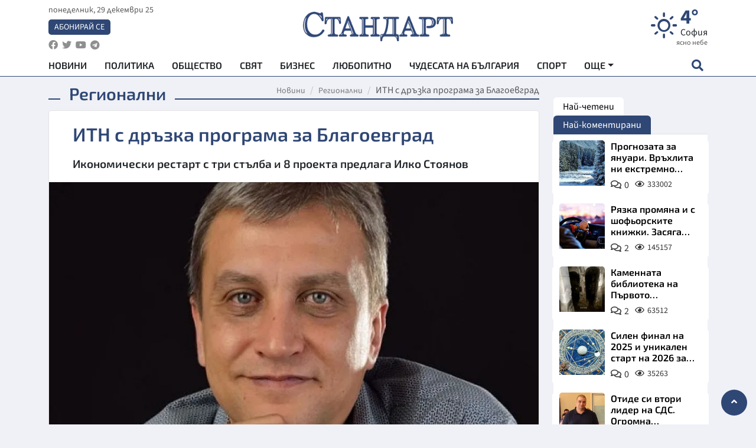

--- FILE ---
content_type: text/html; charset=utf-8
request_url: https://www.standartnews.com/regionalni/itn-s-drzka-programa-za-blagoevgrad-463575.html
body_size: 18782
content:
<!DOCTYPE html>
<html xmlns="https://www.w3.org/1999/xhtml" xml:lang="bg" lang="bg"
      prefix="og: https://ogp.me/ns# fb: https://ogp.me/ns/fb# article: https://ogp.me/ns/article#">
<head prefix="og: https://ogp.me/ns# fb: https://ogp.me/ns/fb#  article: https://ogp.me/ns/article#">

    <meta charset="utf-8" />
<meta http-equiv="Content-Type" content="text/html; charset=utf-8" />
<meta http-equiv="Content-Language" content="bg" />
<meta http-equiv="X-UA-Compatible" content="IE=edge">
<meta name="language" content="bulgarian" />
<meta name="country" content="Bulgaria"/>
<meta name="classification" content="Новини"/>
<meta name="owner" content="StandartNews.com - Последни новини от България и света"/>
<meta name="copyright" content="Copyright (c) by StandartNews.com - Последни новини от България и света"/>
<meta name="viewport" content="width=device-width, initial-scale=1.0">
<meta name="robots" content="index, follow, max-snippet:-1, max-image-preview:large, max-video-preview:-1" />
<meta name="googlebot" content="index, follow, max-snippet:-1, max-image-preview:large, max-video-preview:-1" />
<meta name="bingbot" content="index, follow, max-snippet:-1, max-image-preview:large, max-video-preview:-1" />
<meta name="revisit-after" content="1 hours" />
<title>ИТН с дръзка програма за Благоевград - Регионални — Новини Стандарт</title>
<meta name="title" content="ИТН с дръзка програма за Благоевград - Регионални — Новини Стандарт" />
<meta name="description" content="Икономически рестарт с три стълба и 8 проекта предлага Илко Стоянов" />
<meta name="keywords" content="Илко Стоянов Итн Благоевград Икономическа Програма Зони" />
<meta name="news_keywords" content="Илко Стоянов Итн Благоевград Икономическа Програма Зони" />
<meta name="author" content="Агенция Стандарт">
<meta name="rating" content="general">
<meta name="DC.Publisher" content="https://www.standartnews.com"/>
<meta name="DC.Language" content="bg"/>
<meta name="Location" content="global"/>
<meta name="geo.region" content="BG" />


<meta name="audience" content="General"/>
<meta name="distribution" content="global">
<meta name="allow-search" content="yes"/>
<meta name="msnbot" content="robots-terms"/>
<meta name="mssmarttagspreventparsing" content="true"/>
<meta property="og:locale" content="bg_BG" />
<meta property="og:type" content="article" />
<meta property="og:title" content="ИТН с дръзка програма за Благоевград - Регионални — Новини Стандарт" />
<meta property="twitter:title" content="ИТН с дръзка програма за Благоевград - Регионални — Новини Стандарт"/>
<meta name="twitter:card" content="summary_large_image" />
<meta name="twitter:site" content="StandartNews.com" />
<meta name="identifier-URL" content="https://www.standartnews.com" />

<meta property="og:description" content="Икономически рестарт с три стълба и 8 проекта предлага Илко Стоянов" />
<meta property="og:url" content="https://www.standartnews.com/regionalni/itn-s-drzka-programa-za-blagoevgrad-463575.html" />
<meta property="og:site_name" content="StandartNews.com" />
<meta property="fb:pages" content="173798699346835" />

<meta property="article:publisher" content="Екрит Медиа ООД" />

<meta property="article:author" content="Агенция Стандарт" />
<meta name="thumbnail" content="https://cdn.standartnews.com/media/127273/conversions/itn-s-driezka-programa-za-blagoevgrad-og.jpg" />
<meta property="og:image" content="https://cdn.standartnews.com/media/127273/conversions/itn-s-driezka-programa-za-blagoevgrad-og.jpg" />
<meta property="og:image:alt" content="ИТН с дръзка програма за Благоевград - Регионални — Новини Стандарт" />
<meta property="og:image:width" content="1200" />
<meta property="og:image:height" content="630" />
<meta name="csrf-token" content="kp73xUdr48E8s3iR0jlQCnakDuOmKyHsqZjrkYrE">


<link rel="canonical" href="https://www.standartnews.com/regionalni/itn-s-drzka-programa-za-blagoevgrad-463575.html" />
<link rel="alternate" hreflang="bg-BG" href="https://www.standartnews.com/regionalni/itn-s-drzka-programa-za-blagoevgrad-463575.html">

<meta property="article:tag" content="Илко Стоянов Итн Благоевград Икономическа Програма Зони" />


<link rel="preconnect" href="//www.google-analytics.com">
<link rel="preconnect" href="https://fonts.gstatic.com">
<link rel="preconnect" href="//securepubads.g.doubleclick.net" crossorigin />
<link rel="dns-prefetch" href="//www.googletagmanager.com" />
<link rel="dns-prefetch" href="//pagead2.googlesyndication.com" />
<link rel="preconnect" href="//tpc.googlesyndication.com" crossorigin />
<link rel="dns-prefetch" href="//onesignal.com" />
<link rel="dns-prefetch" href="//cdn.onesignal.com" />
<link rel="dns-prefetch" href="//connect.facebook.net" />
<link rel="dns-prefetch" href="//gabg.hit.gemius.pl" />
<link rel="dns-prefetch" href="//alt.adocean.pl" />

<link rel="dns-prefetch" href="//www.facebook.com">


<script src="https://cdn.onesignal.com/sdks/web/v16/OneSignalSDK.page.js" defer></script>
<script>
    window.OneSignalDeferred = window.OneSignalDeferred || [];
    OneSignalDeferred.push(async function(OneSignal) {
        await OneSignal.init({
            appId: "f55c7f27-9611-466b-80da-1fb263e77cac",
        });
    });
</script>

<script async src="https://pagead2.googlesyndication.com/pagead/js/adsbygoogle.js?client=ca-pub-6729132906796153"  crossorigin="anonymous"></script>
 
<meta name="facebook-domain-verification" content="l17rgpna63sjtkbhdkku0a1m6k8f0w" />

<!-- Google Tag Manager -->
<script>(function(w,d,s,l,i){w[l]=w[l]||[];w[l].push({'gtm.start':
new Date().getTime(),event:'gtm.js'});var f=d.getElementsByTagName(s)[0],
j=d.createElement(s),dl=l!='dataLayer'?'&l='+l:'';j.async=true;j.src=
'https://www.googletagmanager.com/gtm.js?id='+i+dl;f.parentNode.insertBefore(j,f);
})(window,document,'script','dataLayer','GTM-T77QSFV5');</script>
<!-- End Google Tag Manager -->


    <meta name="atdlayout" content="article">

    <script type="application/ld+json">
        {
            "@context":"https://schema.org",
    "@type":"Organization",
    "name":"Стандарт Нюз",
    "logo": {
        "@type": "ImageObject",
        "url": "https:\/\/www.standartnews.com\/build\/assets\/logo-BWKZEvMh.png"    },
    "email": "agency@standartnews.com",
    "description": "Информационна агенция Стандарт Нюз и вестник Стандарт | Новини, анализи, коментари, интервюта | Актуални вести от България и Света",
    "telephone": "+359879807727",
 		"url" : "https://www.standartnews.com",
   	"sameAs" : [
   		"https://news.google.com/publications/CAAqBwgKMM7DoAwwr-uwBA?ceid=BG:bg&oc=3",
  		"https://www.facebook.com/standartnews",
  		"https://twitter.com/StandartNewsBG",
  		"https://www.youtube.com/@Standart-News",
  		"https://t.me/StandartNewsBg"
  	]
}
    </script>

    <script type="application/ld+json">
        {
            "@context": "https://schema.org",
	"@type": "hentry",
	"entry-title": "ИТН с дръзка програма за Благоевград",
	"published": "2021-06-12T13:58:00+03:00",
	"updated": "2021-06-12T13:58:00+03:00"
}
    </script>


    <script type='application/ld+json'>
        {
          "@context": "https://schema.org",
  "@type": "NewsArticle",
  "mainEntityOfPage": {
    "@type": "WebPage",
    "@id": "https:\/\/www.standartnews.com\/regionalni\/itn-s-drzka-programa-za-blagoevgrad-463575.html"  },
  "isAccessibleForFree": true,
  "dateCreated": "2021-06-12T13:58:00+03:00",
  "datePublished": "2021-06-12T13:58:00+03:00",
  "dateModified": "2021-06-12T13:58:00+03:00",
  "inLanguage" : "bg-BG",
  "copyrightYear" : "2025",
  "keywords" : "\u0418\u043b\u043a\u043e \u0421\u0442\u043e\u044f\u043d\u043e\u0432 \u0418\u0442\u043d \u0411\u043b\u0430\u0433\u043e\u0435\u0432\u0433\u0440\u0430\u0434 \u0418\u043a\u043e\u043d\u043e\u043c\u0438\u0447\u0435\u0441\u043a\u0430 \u041f\u0440\u043e\u0433\u0440\u0430\u043c\u0430 \u0417\u043e\u043d\u0438",
  "url": "https:\/\/www.standartnews.com\/regionalni\/itn-s-drzka-programa-za-blagoevgrad-463575.html",
  "headline": "ИТН с дръзка програма за Благоевград",
  "description": "Икономически рестарт с три стълба и 8 проекта предлага Илко Стоянов",
  "thumbnailUrl": "https:\/\/cdn.standartnews.com\/media\/127273\/conversions\/itn-s-driezka-programa-za-blagoevgrad-og.jpg",
  "name": "ИТН с дръзка програма за Благоевград",
  "articleBody": "Кандидатът на ИТН за кмет на Благоевград Илко Стоянов представи изключително амбициозна икономическа програма за преобразяване на общината, ако спечели изборите на 27 юни. \"Имаме ли силна икономика, ще има пари за всички и всичко. Това е истината, която трябва да знаем. Макар да звучи като клише, тази фраза е много вярна в момент, в който всички говорим за бъдещето на Благоевград.  Не за пари, а за икономика е необходимо да си говорим днес, когато сме изправени пред важния избор, как да се управлява града ни\", каза Стоянов. Според него концепцията за новото начало и развитието на Благоевград е разработена в резултат от дълбок разбор на потенциалните предимства и съществуващите недостатъци в икономиката на града. В основата на икономическата програма са богатите природни, географски и инфраструктурни ресурси, които притежава общината и които досега не са използвани достатъчно пълноценно. Три са икономическите стълба, които биха дали мощен тласък за развитието на Благоевград, разпределени в 8 проекта. ИТ ЗОНА БЛАГОЕВГРАД Първият и най-важният от тях е създаването на IT зона, която да привлече високотехнологичната и иновативната индустрия с голяма добавена стойност, създаваща високоплатени работни места за образовани млади хора. ИНДУСТРИАЛЕН БЛАГОЕВГРАД Вторият е построяването на индустриална и логистична зона „Главен път Е-79”, както и на индустриален парк „Зелен дол”, така че да се привлича връщащата се от Азия европейска индустрия. ТУРИСТИЧЕСКИ БЛАГОЕВГРАД Третият стълб е изграждането на еко и фрийрайд зона „Картала”, оформянето на три термални СПА зони в сегашния аквапарк и в землищата на Дъбрава и Зелен дол и създаването на парк зона от 17 500 декара, който започва от „Бачиново” и стига до селата Бистрица и Дъбрава. Цеилта е Целта е да се стартира развитието на туризма в общината. IT, START-UP & COWORKING 3500 висококвалифицирани работни места; 75 млн. евро добавена стойност към икономиката на града годишно; 150 млн. евро инвестиции в сгради и инфраструктура. Красивата и функционална, културна и административна зона, организирана на и около площад „Георги Измирлиев“, разполага със солиден структурен и инфраструктурен ресурс. Това позволява с умни и добре планирани мерки за оптимизиране и преустройство да бъде създаден ритегателен център и екосистема за стартиращи и развиващи се IT предприемачи и предприятия. Изграждането на високотехнологична зона, обмислена и проектирана съобразно най-новите изисквания в сектора, модерно и качествено изпълнена, има потенциал в средносрочен план да създаде около 3500 работни места. Очакваната средна заплата от 4000 евро към 2027 г. би оказала огромно въздействие върху съвкупното търсене в икономиката на града. Отделно ще се даде шанс на младите високообразовани специалисти да останат да работят в нашия град. ИНДУСТРИАЛНА И ЛОГИСТИЧНА ЗОНА \"ГЛАВЕН ПЪТ Е-79\" 10 000 добре платени работни места; 125 млн. евро добавена стойност към икономиката на града годишно; 450 млн. евро инвестиции в пътна и техническа инфраструктура. Изграждането на АМ „Струма“ позволява реализация на индустриални площи в две посоки: • Разтоварването на главен път Е-79 превръща участъка от възел Кочериново до възел Железница в естествен гръбнак за индустриално развитие на Благоевград. С изпълнението на адекватно проектирани локални платна и връзки ще се отпушат всички терени от двете й страни. • Възел Зелен дол позволява разработката на голям индустриален парк в землището на с. Зелен дол. Очакваното към 2027 г. 2000 евро средно заплащане в производствения сектор ще създаде солидна база за устойчиви доходи, които са основа за привличане, както на нови, така и на напуснали жители на града. ЕКО И ФРИЙРАЙД ЗОНА \"КАРТАЛА\" 4000 туристи средно дневно в активните сезони; 60 млн. евро добавена стойност към икономиката на града годишно; 175 млн. евро инвестиции в съоръжения и инфраструктури. Най-значимият общински ресурс има нужда от разработката и осъщестяването, съвместно с неправителствения зелен сектор, на дългосрочен, природосъобразен, щадящ и устойчив проект, изработен в условията на международен конкурс на световно ниво. Обвързването на общинска екотранспортна система с отлични устройствени решения за съществуващите почивни зони, вили и хижи: „Септемврийче“,„Бодрост“, „Картала“, х. „Македония“, включително инфраструктура и съоръжения, ще превърне Югозападния дял на Рила в магнит за любителите на природата от страната и чужбина – пролет и лято, есен и зима. При добронамерено взаимодействие, както на институционално, така и на гражданско ниво, Благоевград, в рамките на текущото десетилетие, може да реализира и бенефицира екокурорт от висок клас, който да постави общината на туристическата карта. ТЕРМАЛНИ СПА ЗОНИ 2000 туристи средно дневно на годишна база; 35 млн. евро добавена стойност към икономиката на града годишно; 125 млн. евро инвестиции в съоръжения и инфраструктури; Термалните минерални води са природен актив, оценен в миналото и неглижиран в настоящето на града ни. Проучване, последвано от анализ и технологичен проект за добив, акумулация и разпределение в ареалите на находищата в землището на с. Зелен дол - р. Струма, над „Владишкото“ - землището на с. Дъбрава, ще позволи: • възстановяването и преустройството на „Аквапарка” в модерна открита и закрита термална СПА зона; да бъдат конкурсно разработени проекти за още два комплекса в зоните за добив и акумулация: • ареал находище „Зелен дол“ – спортен и екшън атракционен термален парк, насочен към активна младежка, детска и семейна аудитория; • ареал находище „Владишко-Дъбрава“ – възстановителен СПА туризъм. С три значими и в национален мащаб обекта Благоевград ще влезе с висок старт в бързоразвиващия се спа и балнеотуризъм в страната, имайки предвид че в момента градът ни не присъства дори и в стратегиите на Министерство на туризма като такава дестинация. ПАРК ЗОНА 1000 туристи средно дневно на годишна база; 20 млн. евро добавена стойност към икономиката на града годишно; 100 млн. евро инвестиции в съоръжения и инфраструктури. Създаването на крайградски паркове в общината е спряло в края на 30-те години на миналия век с откриването на парк „Бачиново“ и парк „Ловен дом“ от един от най-съзидателните кметове на Горна Джумая - Панайот Тасев. Работата по проектирането, обособяването, изграждането на значим крайградски парк от двете страни на р. Бистрица, започващ от Зоологическата градина и пречиствателната станция на с. Дъбрава до с. Бистрица, с площ, отговаряща на европейските и национални изисквания, ще се отплати с органичното му вписване в създавания туристически профил на града. Насищането на парка с футболни, баскетболни, волейболни и голф игрища, тенис кортове, пешеходни алеи, велотрасета и велоалеи, алеи за конна езда, стени и обекти за катерене, ще даде така необходимата за хората общинска система за масов спорт и активен отдих. Отделно от това, добре измислените, уредени и отлично поддържани крайградски паркове са изключителен формиращ фактор за съвременния градски туризъм.",
  "author": {
    "@type": "Person",
    "name": "Агенция Стандарт",
    "url": "https:\/\/www.standartnews.com\/avtor\/agenciya-standart",
    "sameAs": [
		"https://news.google.com/publications/CAAqBwgKMM7DoAwwr-uwBA?ceid=BG:bg&oc=3",
  		"https://www.facebook.com/standartnews",
  		"https://twitter.com/StandartNewsBG",
  		"https://www.youtube.com/@Standart-News",
  		"https://t.me/StandartNewsBg"
    ]
  },
  "articleSection": [
                                    "Регионални"                            ],
        "image": {
          "@type": "ImageObject",
          "url": "https:\/\/cdn.standartnews.com\/media\/127273\/conversions\/itn-s-driezka-programa-za-blagoevgrad-og.jpg",
          "width": 1200,
          "height": 630
        },
        "wordCount" : 1008,
  "publisher": {
    "@type": "NewsMediaOrganization",
    "name": "Екрит Медиа ООД",
    "url": "https://www.standartnews.com",
    "logo": {
      "@type": "ImageObject",
      "url": "https:\/\/www.standartnews.com\/build\/assets\/logo-BWKZEvMh.png"    },
    "sameAs": [
      "https://www.facebook.com/standartnews",
      "https://twitter.com/StandartNewsBG"
    ]
  }
}
    </script>

    <script type="application/ld+json">
        {
           "@context": "https://schema.org",
	   "@type": "BreadcrumbList",
	   "itemListElement": [
		  {
			 "@type": "ListItem",
			 "position": 1,
			 "item": {
 			"@id": "https:\/\/www.standartnews.com",
				"name": "Новини"
			 }
		  },
		  {
			 "@type": "ListItem",
			 "position": 2,
			 "item": {
 			"@id": "https:\/\/www.standartnews.com\/regionalni.html",
				"name": "Регионални"			 }
		  }
	   ]
	}
    </script>


    <meta property="article:section" content="Регионални"/>
    <meta property="article:published_time" content="2021-06-12T13:58:00+03:00"/>
    <meta property="article:modified_time" content="2021-06-12T13:58:00+03:00"/>
    <meta property="og:updated_time" content="2021-06-12T13:58:00+03:00"/>
    <meta property="og:image:secure_url" content="https://cdn.standartnews.com/media/127273/conversions/itn-s-driezka-programa-za-blagoevgrad-og.jpg"/>
    <meta name="copyright" content="©️ Екрит Медиа ООД"/>
    <meta name="twitter:card" content="summary_large_image"/>
    <meta name="twitter:description" content="Икономически рестарт с три стълба и 8 проекта предлага Илко Стоянов"/>
    <meta name="twitter:title" content="ИТН с дръзка програма за Благоевград - Регионални — Новини Стандарт"/>
    <meta name="twitter:site" content="StandartNews.com"/>
    <meta name="twitter:image" content="https://cdn.standartnews.com/media/127273/conversions/itn-s-driezka-programa-za-blagoevgrad-og.jpg"/>
    <meta name="twitter:image:alt" content="https://cdn.standartnews.com/media/127273/conversions/itn-s-driezka-programa-za-blagoevgrad-og.jpg">
    <meta name="twitter:creator" content="@StandartNews.com"/>
    <meta name="contact" content="info@standartnews.com"/>

<link rel="icon" type="image/x-icon" href="https://www.standartnews.com/build/assets/favicon-BowyKsyV.ico">
<link rel="apple-touch-icon" sizes="57x57" href="https://www.standartnews.com/build/assets/apple-icon-57x57-DuwwO6yu.png">
<link rel="apple-touch-icon" sizes="60x60" href="https://www.standartnews.com/build/assets/apple-icon-60x60-DGuB3NRA.png">
<link rel="apple-touch-icon" sizes="72x72" href="https://www.standartnews.com/build/assets/apple-icon-72x72-CF8D2x95.png">
<link rel="apple-touch-icon" sizes="76x76" href="https://www.standartnews.com/build/assets/apple-icon-76x76-BZUsb_bb.png">
<link rel="apple-touch-icon" sizes="114x114" href="https://www.standartnews.com/build/assets/apple-icon-114x114-BuDGPFSc.png">
<link rel="apple-touch-icon" sizes="120x120" href="https://www.standartnews.com/build/assets/apple-icon-120x120-PcQmG1I7.png">
<link rel="apple-touch-icon" sizes="144x144" href="https://www.standartnews.com/build/assets/ms-icon-144x144-CEJ87v-O.png">
<link rel="apple-touch-icon" sizes="152x152" href="https://www.standartnews.com/build/assets/apple-icon-152x152-WRzrQ7XH.png">
<link rel="apple-touch-icon" sizes="180x180" href="https://www.standartnews.com/build/assets/apple-icon-180x180-CvFLIUzM.png">
<link rel="icon" type="image/png" sizes="32x32" href="https://www.standartnews.com/build/assets/favicon-32x32-C7msAGai.png">
<link rel="icon" type="image/png" sizes="16x16" href="https://www.standartnews.com/build/assets/favicon-16x16-Drifnk-4.png">
<meta name="msapplication-TileImage" content="https://www.standartnews.com/build/assets/ms-icon-144x144-CEJ87v-O.png">
<link rel="manifest" href="https://www.standartnews.com/build/assets/site-DImO3pJD.webmanifest">

<!--[if lt IE 9]>
<script>
document.createElement('header');
document.createElement('nav');
document.createElement('section');
document.createElement('article');
document.createElement('aside');
document.createElement('footer');
document.createElement('hgroup');
</script>
<![endif]-->


    <link rel="dns-prefetch" href="https://standartnews.eu">
    <link rel="preconnect" href="https://standartnews.eu" crossorigin/>

    <link rel="dns-prefetch" href="https://cdn.standartnews.com">
    <link rel="preconnect" href="https://cdn.standartnews.com" crossorigin>




    <link rel="preload" as="style" href="https://www.standartnews.com/build/assets/front-Dk8Eg5dK.css" /><link rel="preload" as="style" href="https://www.standartnews.com/build/assets/front-DkBSsmpK.css" /><link rel="modulepreload" as="script" href="https://www.standartnews.com/build/assets/front-C6RDu5z_.js" /><link rel="stylesheet" href="https://www.standartnews.com/build/assets/front-Dk8Eg5dK.css" data-navigate-track="reload" /><link rel="stylesheet" href="https://www.standartnews.com/build/assets/front-DkBSsmpK.css" data-navigate-track="reload" /><script type="module" src="https://www.standartnews.com/build/assets/front-C6RDu5z_.js" data-navigate-track="reload"></script>
    
</head>
<body>


<!-- Google Tag Manager (noscript) -->
<noscript>
    <iframe src="https://www.googletagmanager.com/ns.html?id=GTM-T77QSFV5"
            height="0" width="0" style="display:none;visibility:hidden"></iframe>
</noscript>
<!-- End Google Tag Manager (noscript) -->

<div class="sub-header">
        <center>
            <!-- Ad Server Javascript Tag - i00 -->
<script type='text/javascript'><!--//<![CDATA[
   var m3_u = (location.protocol=='https:'?'https://standartnews.eu/www/delivery/ajs.php':'http://standartnews.eu/www/delivery/ajs.php');
   var m3_r = Math.floor(Math.random()*99999999999);
   if (!document.MAX_used) document.MAX_used = ',';
   document.write ("<scr"+"ipt type='text/javascript' src='"+m3_u);
   document.write ("?zoneid=56&target=_blank");
   document.write ('&cb=' + m3_r);
   if (document.MAX_used != ',') document.write ("&exclude=" + document.MAX_used);
   document.write (document.charset ? '&charset='+document.charset : (document.characterSet ? '&charset='+document.characterSet : ''));
   document.write ("&loc=" + escape(window.location));
   if (document.referrer) document.write ("&referer=" + escape(document.referrer));
   if (document.context) document.write ("&context=" + escape(document.context));
   document.write ("'><\/scr"+"ipt>");
//]]>--></script><noscript><a href='https://standartnews.eu/www/delivery/ck.php?n=aaa93663&cb=INSERT_RANDOM_NUMBER_HERE' target='_blank'><img src='https://standartnews.eu/www/delivery/avw.php?zoneid=56&cb=INSERT_RANDOM_NUMBER_HERE&n=aaa93663' border='0' alt='' /></a></noscript>        </center>
    </div>

<header id="header">
  <div class="container">
    <div class="header-top row">

      <div class="col-3 col-md-4">
        <div class="d-none d-md-flex h-100 justify-content-between flex-column align-items-start">
          <div class="date">понеделник, 29 декември 25</div>
          <div class="subscribe"><a href="https://abonament.standartnews.com/" target="_blank" title="Абонирай се за вестник Стандарт " >Абонирай се</a></div>
          <div class="social-links">
            <ul class="social-list">
                            <li><a href="https://www.facebook.com/standartnews"  title="Последвайте StandartNews в Facebook" target="_blank" ><i class="fab fa-facebook"></i></a></li>
              
                            <li><a href="https://twitter.com/StandartNewsBG"  title="Последвайте StandartNews в Instagram" target="_blank"><i class="fab fa-twitter"></i></a></li>
              
                            <li><a href="https://www.youtube.com/@Standart-News" title="Последвайте StandartNews в YouTube" target="_blank"><i class="fab fa-youtube"></i></a></li>
              
              
                            <li><a href="https://t.me/StandartNewsBg"  title="Последвайте StandartNews в Telegram" target="_blank"><i class="fab fa-telegram"></i></a></li>
              
            </ul>
          </div>
        </div>

        <div class="d-flex d-md-none h-100 align-items-center">
          <button aria-label="mobile navigation" class="d-block d-md-none burger-bnt swipe-menu-btn">
           <i class="fas fa-bars"></i>
          </button>
        </div>
      </div>

      <div class="col-6 col-md-4 text-center logo">
        <a href="https://www.standartnews.com" title="" >
          <img src="https://www.standartnews.com/build/assets/logo-BWKZEvMh.png" width="305" height="60" title="StandartNews.com" alt="Стандарт Нюз" />
        </a>
      </div>

      <div class="col-3 col-md-4">

        <div id="weather-header" class="d-none d-md-flex h-100 ">
                    <div>
            <div class=" weather  flex-column justify-content-center">
                <div class="d-flex mb-1 justify-content-center">
                    <i class="icon wi wi-day-sunny"></i>
                    <div>
                      <div class="temp">4°</div>
                      <div class="city">София</div>
                    </div>
                </div>
                <div class="condition-text">ясно небе</div>
            </div>
          </div>
                    <div>
            <div class=" weather  flex-column justify-content-center">
                <div class="d-flex mb-1 justify-content-center">
                    <i class="icon wi wi-day-sunny"></i>
                    <div>
                      <div class="temp">11°</div>
                      <div class="city">Пловдив</div>
                    </div>
                </div>
                <div class="condition-text">ясно небе</div>
            </div>
          </div>
                    <div>
            <div class=" weather  flex-column justify-content-center">
                <div class="d-flex mb-1 justify-content-center">
                    <i class="icon wi wi-cloud"></i>
                    <div>
                      <div class="temp">5°</div>
                      <div class="city">Варна</div>
                    </div>
                </div>
                <div class="condition-text">предимно ясно</div>
            </div>
          </div>
                    <div>
            <div class=" weather  flex-column justify-content-center">
                <div class="d-flex mb-1 justify-content-center">
                    <i class="icon wi wi-day-sunny"></i>
                    <div>
                      <div class="temp">6°</div>
                      <div class="city">Бургас</div>
                    </div>
                </div>
                <div class="condition-text">ясно небе</div>
            </div>
          </div>
                    <div>
            <div class=" weather  flex-column justify-content-center">
                <div class="d-flex mb-1 justify-content-center">
                    <i class="icon wi wi-day-sunny"></i>
                    <div>
                      <div class="temp">4°</div>
                      <div class="city">Русе</div>
                    </div>
                </div>
                <div class="condition-text">ясно небе</div>
            </div>
          </div>
                    <div>
            <div class=" weather  flex-column justify-content-center">
                <div class="d-flex mb-1 justify-content-center">
                    <i class="icon wi wi-day-sunny"></i>
                    <div>
                      <div class="temp">2°</div>
                      <div class="city">Стара Загора</div>
                    </div>
                </div>
                <div class="condition-text">ясно небе</div>
            </div>
          </div>
                    <div>
            <div class=" weather  flex-column justify-content-center">
                <div class="d-flex mb-1 justify-content-center">
                    <i class="icon wi wi-day-sunny"></i>
                    <div>
                      <div class="temp">5°</div>
                      <div class="city">Плевен</div>
                    </div>
                </div>
                <div class="condition-text">ясно небе</div>
            </div>
          </div>
                    <div>
            <div class=" weather  flex-column justify-content-center">
                <div class="d-flex mb-1 justify-content-center">
                    <i class="icon wi wi-day-sunny"></i>
                    <div>
                      <div class="temp">5°</div>
                      <div class="city">Сливен</div>
                    </div>
                </div>
                <div class="condition-text">ясно небе</div>
            </div>
          </div>
                    <div>
            <div class=" weather  flex-column justify-content-center">
                <div class="d-flex mb-1 justify-content-center">
                    <i class="icon wi wi-cloud"></i>
                    <div>
                      <div class="temp">3°</div>
                      <div class="city">Добрич</div>
                    </div>
                </div>
                <div class="condition-text">предимно ясно</div>
            </div>
          </div>
                    <div>
            <div class=" weather  flex-column justify-content-center">
                <div class="d-flex mb-1 justify-content-center">
                    <i class="icon wi wi-day-sunny"></i>
                    <div>
                      <div class="temp">2°</div>
                      <div class="city">Шумен</div>
                    </div>
                </div>
                <div class="condition-text">ясно небе</div>
            </div>
          </div>
                    <div>
            <div class=" weather  flex-column justify-content-center">
                <div class="d-flex mb-1 justify-content-center">
                    <i class="icon wi wi-day-sunny"></i>
                    <div>
                      <div class="temp">3°</div>
                      <div class="city">Перник</div>
                    </div>
                </div>
                <div class="condition-text">ясно небе</div>
            </div>
          </div>
                  </div>


        <div class="d-flex d-md-none search-btn h-100  justify-content-end">
          <button aria-label="open search form" class="d-block d-md-none">
           <i class="fas fa-search"></i>
           <i class="fas fa-times"></i>
          </button>

        </div>

      </div>

    </div>


    <div class="d-none d-md-flex ">
      <nav class="main-nav" itemscope="" itemtype="https://schema.org/SiteNavigationElement" >
        <div class="collapse navbar-collapse d-none d-md-block">
          <ul class="navbar-nav main-menu d-none d-md-block">
                                  <li class="nav-item nav-item-0  " itemprop="name">
              <a  class="nav-link   " href="/" target="" title="Новини" itemprop="url" >Новини</a>

              
              
                          </li>
                        <li class="nav-item nav-item-1  " itemprop="name">
              <a  class="nav-link   " href="/balgariya-politika.html" target="" title="Политика" itemprop="url" >Политика</a>

              
                          </li>
                        <li class="nav-item nav-item-2  " itemprop="name">
              <a  class="nav-link   " href="/balgariya-obshtestvo.html" target="" title="Общество" itemprop="url" >Общество</a>

              
                          </li>
                        <li class="nav-item nav-item-3  " itemprop="name">
              <a  class="nav-link   " href="/svyat.html" target="" title="Свят" itemprop="url" >Свят</a>

              
                          </li>
                        <li class="nav-item nav-item-4  " itemprop="name">
              <a  class="nav-link   " href="/biznes.html" target="" title="Бизнес" itemprop="url" >Бизнес</a>

              
                          </li>
                        <li class="nav-item nav-item-5  " itemprop="name">
              <a  class="nav-link   " href="/lifestyle-lyubopitno.html" target="" title="Любопитно" itemprop="url" >Любопитно</a>

              
                          </li>
                        <li class="nav-item nav-item-6  " itemprop="name">
              <a  class="nav-link   " href="/chudesata-na-balgariya.html" target="" title="Чудесата на България" itemprop="url" >Чудесата на България</a>

              
                          </li>
                        <li class="nav-item nav-item-7  " itemprop="name">
              <a  class="nav-link   " href="/sport.html" target="" title="Спорт" itemprop="url" >Спорт</a>

              
                          </li>
                        <li class="nav-item nav-item-8  " itemprop="name">
              <a  class="nav-link   " href="/podcast.html" target="" title="Подкаст" itemprop="url" >Подкаст</a>

              
                          </li>
                        <li class="nav-item nav-item-9  " itemprop="name">
              <a  class="nav-link   " href="/regionalni.html" target="" title="Регионални" itemprop="url" >Регионални</a>

              
                          </li>
                        <li class="nav-item nav-item-10  " itemprop="name">
              <a  class="nav-link   " href="/vestnik-standart.html" target="" title="Вестник Стандарт" itemprop="url" >Вестник Стандарт</a>

              
                          </li>
                        <li class="nav-item nav-item-11  " itemprop="name">
              <a  class="nav-link   " href="/mladezhka-akademiya-chudesata-na-balgariya.html" target="" title="Младежка академия &quot;Чудесата на България&quot;" itemprop="url" >Младежка академия &quot;Чудесата на България&quot;</a>

              
                          </li>
                        <li class="nav-item nav-item-12  " itemprop="name">
              <a  class="nav-link   " href="/zdrave.html" target="" title="Здраве" itemprop="url" >Здраве</a>

              
                          </li>
                        <li class="nav-item nav-item-13  " itemprop="name">
              <a  class="nav-link   " href="/balgariya-obrazovanie.html" target="" title="Образование" itemprop="url" >Образование</a>

              
                          </li>
                        <li class="nav-item nav-item-14  " itemprop="name">
              <a  class="nav-link   " href="/moyat-grad.html" target="" title="Моят град" itemprop="url" >Моят град</a>

              
                          </li>
                        <li class="nav-item nav-item-15  " itemprop="name">
              <a  class="nav-link   " href="/tekhnologii.html" target="" title="Технологии" itemprop="url" >Технологии</a>

              
                          </li>
                        <li class="nav-item nav-item-16  " itemprop="name">
              <a  class="nav-link   " href="/da-na-blgarskata-khrana.html" target="" title="ДА!На българската храна" itemprop="url" >ДА!На българската храна</a>

              
                          </li>
                        <li class="nav-item nav-item-17  " itemprop="name">
              <a  class="nav-link   " href="/da-na-blgarskata-ikonomika.html" target="" title="ДА! На българската икономика" itemprop="url" >ДА! На българската икономика</a>

              
                          </li>
                        <li class="nav-item nav-item-18  " itemprop="name">
              <a  class="nav-link   " href="/kultura.html" target="" title="Култура" itemprop="url" >Култура</a>

              
                          </li>
                        <li class="nav-item nav-item-19  " itemprop="name">
              <a  class="nav-link   " href="/balgariya-pravosudie.html" target="" title="Правосъдие" itemprop="url" >Правосъдие</a>

              
                          </li>
                        <li class="nav-item nav-item-20  " itemprop="name">
              <a  class="nav-link   " href="/balgariya-krimi.html" target="" title="Крими" itemprop="url" >Крими</a>

              
                          </li>
                        <li class="nav-item nav-item-21  " itemprop="name">
              <a  class="nav-link   " href="/kiberzashchitnitsi.html" target="" title="Киберзащитници" itemprop="url" >Киберзащитници</a>

              
                          </li>
                        <li class="nav-item nav-item-22  " itemprop="name">
              <a  class="nav-link   " href="/vyara.html" target="" title="Вяра" itemprop="url" >Вяра</a>

              
                          </li>
                        <li class="nav-item nav-item-23  " itemprop="name">
              <a  class="nav-link   " href="/malki-obyavi.html" target="" title="Обяви" itemprop="url" >Обяви</a>

              
                          </li>
                        <li class="nav-item nav-item-24  " itemprop="name">
              <a  class="nav-link   " href="/voynata-v-ukrayna.html" target="" title="Войната в Украйна" itemprop="url" >Войната в Украйна</a>

              
                          </li>
                                  <li class="nav-item more dropdown">
              <span class="nav-link dropdown-toggle">Още</span>
              <ul class="dropdown-menu"></ul>
            </li>
          </ul>
        </div>
      </nav>

      <div class="search-icon  search-btn">
        <button aria-label="open search form" class="h-100">
          <i class="fas fa-search"></i>
          <i class="fas fa-times"></i>
        </button>
      </div>
    </div>


  </div>

  <div id="mobile-nav" class="d-md-none">

    <div class="header">
      <a href="https://www.standartnews.com">
        <img src="https://www.standartnews.com/build/assets/logo-white-C2sOev6b.png" width="305" height="60" alt="Стандарт" title="Standart News" >
      </a>
    </div>

    <button aria-label="close search form" class="close-btn">
      <i class="fas fa-times"></i>
    </button>

    <ul class="navbar-nav mobile-menu">
                <li class="nav-item nav-item-0    "><a class="nav-link" href="/" target="" title="Начална страница">Новини</a>

        
      </li>
            <li class="nav-item nav-item-1    "><a class="nav-link" href="/balgariya-politika.html" target="" title="Политика">Политика</a>

        
      </li>
            <li class="nav-item nav-item-2    "><a class="nav-link" href="/balgariya-obshtestvo.html" target="" title="Общество">Общество</a>

        
      </li>
            <li class="nav-item nav-item-3    "><a class="nav-link" href="/podcast.html" target="" title="Подкаст">Подкаст</a>

        
      </li>
            <li class="nav-item nav-item-4    "><a class="nav-link" href="/biznes.html" target="" title="Бизнес">Бизнес</a>

        
      </li>
            <li class="nav-item nav-item-5    "><a class="nav-link" href="/svyat.html" target="" title="Свят">Свят</a>

        
      </li>
            <li class="nav-item nav-item-6    "><a class="nav-link" href="/lifestyle-lyubopitno.html" target="" title="Любопитно">Любопитно</a>

        
      </li>
            <li class="nav-item nav-item-7    "><a class="nav-link" href="/lifestyle.html" target="" title="Лайфстайл">Лайфстайл</a>

        
      </li>
            <li class="nav-item nav-item-8    "><a class="nav-link" href="/sport.html" target="" title="Спорт">Спорт</a>

        
      </li>
            <li class="nav-item nav-item-9    "><a class="nav-link" href="/regionalni.html" target="" title="Регионални">Регионални</a>

        
      </li>
            <li class="nav-item nav-item-10    "><a class="nav-link" href="/chudesata-na-balgariya.html" target="" title="Чудесата на България">Чудесата на България</a>

        
      </li>
            <li class="nav-item nav-item-11    "><a class="nav-link" href="/mladezhka-akademiya-chudesata-na-balgariya.html" target="" title="Младежка академия &quot;Чудесата на България&quot;">Младежка академия &quot;Чудесата на България&quot;</a>

        
      </li>
            <li class="nav-item nav-item-12    "><a class="nav-link" href="/vestnik-standart.html" target="" title="Вестник &quot;Стандарт&quot;">Вестник &quot;Стандарт&quot;</a>

        
      </li>
            <li class="nav-item nav-item-13    "><a class="nav-link" href="/zdrave.html" target="" title="Здраве">Здраве</a>

        
      </li>
            <li class="nav-item nav-item-14    "><a class="nav-link" href="/balgariya-obrazovanie.html" target="" title="Образование">Образование</a>

        
      </li>
            <li class="nav-item nav-item-15    "><a class="nav-link" href="/moyat-grad.html" target="" title="Моят град">Моят град</a>

        
      </li>
            <li class="nav-item nav-item-16    "><a class="nav-link" href="/da-na-blgarskata-khrana.html" target="" title="ДА! На българската храна">ДА! На българската храна</a>

        
      </li>
            <li class="nav-item nav-item-17    "><a class="nav-link" href="/da-na-blgarskata-ikonomika.html" target="" title="ДА! На българската икономика">ДА! На българската икономика</a>

        
      </li>
            <li class="nav-item nav-item-18    "><a class="nav-link" href="/kultura.html" target="" title="Култура">Култура</a>

        
      </li>
            <li class="nav-item nav-item-19    "><a class="nav-link" href="/tekhnologii.html" target="" title="Технологии">Технологии</a>

        
      </li>
            <li class="nav-item nav-item-20    "><a class="nav-link" href="/balgariya-pravosudie.html" target="" title="Правосъдие">Правосъдие</a>

        
      </li>
            <li class="nav-item nav-item-21    "><a class="nav-link" href="/balgariya-krimi.html" target="" title="Крими">Крими</a>

        
      </li>
            <li class="nav-item nav-item-22    "><a class="nav-link" href="/kiberzashchitnitsi.html" target="" title="Киберзащитници">Киберзащитници</a>

        
      </li>
            <li class="nav-item nav-item-23    "><a class="nav-link" href="/vyara.html" target="" title="Вяра">Вяра</a>

        
      </li>
            <li class="nav-item nav-item-24    "><a class="nav-link" href="/malki-obyavi.html" target="" title="Малки обяви">Малки обяви</a>

        
      </li>
          

    </ul>

    <div class="footer">
      <ul class="social-list">
                <li><a href="https://www.facebook.com/standartnews" title="Последвайте StandartNews в Facebook" target="_blank" ><i class="fab fa-facebook"></i></a></li>
        
                <li><a href="https://twitter.com/StandartNewsBG" title="Последвайте StandartNews в X" target="_blank"><i class="fab fa-twitter"></i></a></li>
        
                <li><a href="https://www.youtube.com/@Standart-News" title="Последвайте StandartNews в YouTube" target="_blank"><i class="fab fa-youtube"></i></a></li>
        
        
                <li><a href="https://t.me/StandartNewsBg" title="Последвайте StandartNews в Telegram" target="_blank"><i class="fab fa-telegram"></i></a></li>
              </ul>
    </div>
  </div>

  <div class="form-container" id="search-form">
    <form method="GET" action="https://www.standartnews.com/search" accept-charset="UTF-8">
    <div class="container">
      <div class="row">
        <div class="col-12 d-flex">

          <input placeholder="Търси..." name="q" type="text">

          <button aria-label="submit search form" class="search-submit-btn">
            <i class="fas fa-search"></i>
          </button>

          </form>
        </div>


      </div>
    </div>
  </div>


</header>

<main id="main">

    








    <section id="article-page">
        <div class="container">
            <div class="row">

                <div class="col-12 col-lg-8 col-xl-9 ">
                    <div class="row">
                        <div class="col-12">
                            <div class="header-section inside">

                                <a href="https://www.standartnews.com/regionalni.html" class="section-title"
                                   title="Още от Регионални">
                                    <span class="title">Регионални</span></a>

                                <nav class="breadcrumb-nav" aria-label="Breadcrumb" role="navigation">
  <ol class="breadcrumb">
  		  		    	<li class="breadcrumb-item"><a href="https://www.standartnews.com" title="Новини">Новини</a></li>
	        	  		    	<li class="breadcrumb-item"><a href="https://www.standartnews.com/regionalni.html" title="Регионални">Регионални</a></li>
	        	  	
						<li class="breadcrumb-item active" aria-current="page"><span>ИТН с дръзка програма за Благоевград</span></li> 
					      
  </ol>
</nav>  



                            </div>
                        </div>

                        <div class="col-12">

                            <article id="article" itemscope itemtype="https://schema.org/NewsArticle">
                                <h1 class="title" itemprop="headline name">ИТН с дръзка програма за Благоевград</h1>

                                                                    <h2 class="subtitle" itemprop="alternativeHeadline">Икономически рестарт с три стълба и 8 проекта предлага Илко Стоянов</h2>
                                

                                

                                

                                
                                
                                
                                
                                
                                
                                
                                
                                
                                

                                
                                
                                
                                
                                
                                
                                

                                
                                
                                

                                
                                
                                
                                
                                
                                
                                

                                                                    <div class="post-thumbnail">
                                        <figure class="responsive" itemprop="image" itemscope itemtype="https://schema.org/ImageObject"><picture><source type="image/webp" media="(max-width: 200px)" srcset="https://cdn.standartnews.com/media/127273/responsive-images/itn-s-driezka-programa-za-blagoevgrad___responsive_200_112.webp"><source type="image/webp" media="(max-width: 360px)" srcset="https://cdn.standartnews.com/media/127273/responsive-images/itn-s-driezka-programa-za-blagoevgrad___responsive_360_202.webp"><source type="image/webp" media="(max-width: 480px)" srcset="https://cdn.standartnews.com/media/127273/responsive-images/itn-s-driezka-programa-za-blagoevgrad___responsive_480_270.webp"><source type="image/webp" media="(max-width: 640px)" srcset="https://cdn.standartnews.com/media/127273/responsive-images/itn-s-driezka-programa-za-blagoevgrad___responsive_640_360.webp"><source type="image/webp" media="(max-width: 925px)" srcset="https://cdn.standartnews.com/media/127273/responsive-images/itn-s-driezka-programa-za-blagoevgrad___responsive_925_520.webp"><img alt="ИТН с дръзка програма за Благоевград" loading="eager" decoding="async" fetchpriority="high" src="https://cdn.standartnews.com/media/127273/responsive-images/itn-s-driezka-programa-za-blagoevgrad___responsive_925_520.webp" sizes="100vw"><meta itemprop="contentUrl" content="https://cdn.standartnews.com/media/127273/responsive-images/itn-s-driezka-programa-za-blagoevgrad___responsive_925_520.webp"></picture></figure>
                                    </div>
                                

                                <div class="post-meta">
                                    <div class="post-date">
                                        <i class="far fa-clock"></i> 12 юни 21 | 13:58
                                        <div class="d-none">
                                            <time itemprop="datePublished"
                                                  content="2021-06-12T13:58:00+03:00"
                                                  datetime="2021-06-12T13:58:00+03:00">12 юни 21 | 13:58</time>
                                            <meta itemprop="dateModified"
                                                  content="2021-06-12T13:58:00+03:00"/>
                                        </div>
                                    </div>

                                                                            <div>
                                            <button class="scrollToCommentsButton"
                                                    data-target="comment-form">
                                                <i class="far fa-comments"></i> 0 <span
                                                        class="d-none d-md-inline">коментара</span>
                                            </button>
                                        </div>
                                    
                                    <div>
                                        <i class="far fa-eye"></i> 2862

                                        <div class="d-none">
                                            <script>

                                                async function fetchData(url) {
                                                    try {
                                                        const response = await fetch(url);
                                                        if (!response.ok) {
                                                            throw new Error('Network response was not ok');
                                                        }
                                                        const data = await response.json();
                                                    } catch (error) {
                                                        console.error('There was a problem with the fetch operation:', error);
                                                    }
                                                }

                                                fetchData('https://www.standartnews.com/article/views?id=463575');
                                            </script>
                                        </div>


                                    </div>

                                                                            <div class="d-none d-md-block"><i
                                                    class="far fa-user-circle"></i> Агенция Стандарт
                                        </div>
                                    
                                </div>

                                <div class="post-content" itemprop="articleBody">
                                    <p>Кандидатът на ИТН за кмет на Благоевград Илко Стоянов представи изключително амбициозна икономическа програма за преобразяване на общината, ако спечели изборите на 27 юни.</p>

<p>&quot;Имаме ли силна икономика, ще има пари за всички и всичко. Това е истината, която трябва да знаем. Макар да звучи като клише, тази фраза е много вярна в момент, в който всички говорим за бъдещето на Благоевград.&nbsp; Не за пари, а за икономика е необходимо да си говорим днес, когато сме изправени пред важния избор, как да се управлява града ни&quot;, каза Стоянов.</p><div class="ads text-center"><!-- Ad Server Javascript Tag - i03 in Article -->
<script type='text/javascript'><!--//<![CDATA[
   var m3_u = (location.protocol=='https:'?'https://standartnews.eu/www/delivery/ajs.php':'http://standartnews.eu/www/delivery/ajs.php');
   var m3_r = Math.floor(Math.random()*99999999999);
   if (!document.MAX_used) document.MAX_used = ',';
   document.write ("<scr"+"ipt type='text/javascript' src='"+m3_u);
   document.write ("?zoneid=41&target=_blank");
   document.write ('&cb=' + m3_r);
   if (document.MAX_used != ',') document.write ("&exclude=" + document.MAX_used);
   document.write (document.charset ? '&charset='+document.charset : (document.characterSet ? '&charset='+document.characterSet : ''));
   document.write ("&loc=" + escape(window.location));
   if (document.referrer) document.write ("&referer=" + escape(document.referrer));
   if (document.context) document.write ("&context=" + escape(document.context));
   document.write ("'><\/scr"+"ipt>");
//]]>--></script><noscript><a href='https://standartnews.eu/www/delivery/ck.php?n=aaa93663&cb=INSERT_RANDOM_NUMBER_HERE' target='_blank'><img src='https://standartnews.eu/www/delivery/avw.php?zoneid=41&cb=INSERT_RANDOM_NUMBER_HERE&n=aaa93663' border='0' alt='' /></a></noscript></div>

<p>Според него концепцията за новото начало и развитието на Благоевград е разработена в резултат от дълбок разбор на потенциалните предимства и съществуващите недостатъци в икономиката на града.</p>

<p>В основата на икономическата програма са богатите природни, географски и инфраструктурни ресурси, които притежава общината и които досега не са използвани достатъчно пълноценно.</p>

<p>Три са икономическите стълба, които биха дали мощен тласък за развитието на Благоевград, разпределени в 8 проекта.</p><div class="ads text-center"><!-- Ad Server Javascript Tag - i03-2 in Article 2 -->
<script type='text/javascript'><!--//<![CDATA[
   var m3_u = (location.protocol=='https:'?'https://standartnews.eu/www/delivery/ajs.php':'http://standartnews.eu/www/delivery/ajs.php');
   var m3_r = Math.floor(Math.random()*99999999999);
   if (!document.MAX_used) document.MAX_used = ',';
   document.write ("<scr"+"ipt type='text/javascript' src='"+m3_u);
   document.write ("?zoneid=71&target=_blank");
   document.write ('&cb=' + m3_r);
   if (document.MAX_used != ',') document.write ("&exclude=" + document.MAX_used);
   document.write (document.charset ? '&charset='+document.charset : (document.characterSet ? '&charset='+document.characterSet : ''));
   document.write ("&loc=" + escape(window.location));
   if (document.referrer) document.write ("&referer=" + escape(document.referrer));
   if (document.context) document.write ("&context=" + escape(document.context));
   document.write ("'><\/scr"+"ipt>");
//]]>--></script><noscript><a href='https://standartnews.eu/www/delivery/ck.php?n=aaa93663&cb=INSERT_RANDOM_NUMBER_HERE' target='_blank'><img src='https://standartnews.eu/www/delivery/avw.php?zoneid=71&cb=INSERT_RANDOM_NUMBER_HERE&n=aaa93663' border='0' alt='' /></a></noscript></div>

<p>ИТ ЗОНА БЛАГОЕВГРАД</p>

<p>Първият и най-важният от тях е създаването на IT зона, която да привлече високотехнологичната и иновативната индустрия с голяма добавена стойност, създаваща високоплатени работни места за образовани млади хора.</p>

<p>ИНДУСТРИАЛЕН БЛАГОЕВГРАД</p>

<p>Вторият е построяването на индустриална и логистична зона &bdquo;Главен път Е-79&rdquo;, както и на индустриален парк &bdquo;Зелен дол&rdquo;, така че да се привлича връщащата се от Азия европейска индустрия.</p>

<p>ТУРИСТИЧЕСКИ БЛАГОЕВГРАД</p>

<p>Третият стълб е изграждането на еко и фрийрайд зона &bdquo;Картала&rdquo;, оформянето на три термални СПА зони в сегашния аквапарк и в землищата на Дъбрава и Зелен дол и създаването на парк зона от 17 500 декара, който започва от &bdquo;Бачиново&rdquo; и стига до селата Бистрица и Дъбрава. Цеилта е Целта е да се стартира развитието на туризма в общината.</p>

<p>IT, START-UP &amp; COWORKING</p>

<p><img alt="Илко Стоянов: Да поговорим сериозно за икономиката на Благоевград извън предизборните обещания и клишета! снимка 5" src="http://pirinsko.com/upload/news/95063/images/0ef46b109da7721c420c70c30c7830ab.png" style="background-color:#f1f1f1; border-image:none; border:0px currentColor; color:#000000; font-family:Arial,Helvetica,sans-serif; font-size:13px; list-style-type:none; margin:0px; outline:0px; padding:0px; width:720px" /></p>

<p>3500 висококвалифицирани работни места; 75 млн. евро добавена стойност към икономиката на града годишно; 150 млн. евро инвестиции в сгради и инфраструктура. Красивата и функционална, културна и административна зона, организирана на и около площад &bdquo;Георги Измирлиев&ldquo;, разполага със солиден структурен и инфраструктурен ресурс. Това позволява с умни и добре планирани мерки за оптимизиране и преустройство да бъде създаден ритегателен център и екосистема за стартиращи и развиващи се IT предприемачи и предприятия.</p>

<p>Изграждането на високотехнологична зона, обмислена и проектирана съобразно най-новите изисквания в сектора, модерно и качествено изпълнена, има потенциал в средносрочен план да създаде около 3500 работни места. Очакваната средна заплата от 4000 евро към 2027 г. би оказала огромно въздействие върху съвкупното търсене в икономиката на града. Отделно ще се даде шанс на младите високообразовани специалисти да останат да работят в нашия град.</p>

<p>ИНДУСТРИАЛНА И ЛОГИСТИЧНА ЗОНА &quot;ГЛАВЕН ПЪТ Е-79&quot;</p>

<p><img alt="Илко Стоянов: Да поговорим сериозно за икономиката на Благоевград извън предизборните обещания и клишета! снимка 2" src="http://pirinsko.com/upload/news/95063/images/257a12e5b937d1a3e2469840deb5575e.png" style="background-color:#f1f1f1; border-image:none; border:0px currentColor; color:#000000; font-family:Arial,Helvetica,sans-serif; font-size:13px; list-style-type:none; margin:0px; outline:0px; padding:0px; width:720px" /></p>

<p>10 000 добре платени работни места; 125 млн. евро добавена стойност към икономиката на града годишно; 450 млн. евро инвестиции в пътна и техническа инфраструктура. Изграждането на АМ &bdquo;Струма&ldquo; позволява реализация на индустриални площи в две посоки: &bull; Разтоварването на главен път Е-79 превръща участъка от възел Кочериново до възел Железница в естествен гръбнак за индустриално развитие на Благоевград.</p>

<p>С изпълнението на адекватно проектирани локални платна и връзки ще се отпушат всички терени от двете й страни. &bull; Възел Зелен дол позволява разработката на голям индустриален парк в землището на с. Зелен дол. Очакваното към 2027 г. 2000 евро средно заплащане в производствения сектор ще създаде солидна база за устойчиви доходи, които са основа за привличане, както на нови, така и на напуснали жители на града.</p>

<p>ЕКО И ФРИЙРАЙД ЗОНА &quot;КАРТАЛА&quot;</p>

<p><img alt="Илко Стоянов: Да поговорим сериозно за икономиката на Благоевград извън предизборните обещания и клишета! снимка 3" src="http://pirinsko.com/upload/news/95063/images/8b575526151824360aca4c78cb9a52bf.png" style="background-color:#f1f1f1; border-image:none; border:0px currentColor; color:#000000; font-family:Arial,Helvetica,sans-serif; font-size:13px; list-style-type:none; margin:0px; outline:0px; padding:0px; width:720px" /></p>

<p>4000 туристи средно дневно в активните сезони; 60 млн. евро добавена стойност към икономиката на града годишно; 175 млн. евро инвестиции в съоръжения и инфраструктури. Най-значимият общински ресурс има нужда от разработката и осъщестяването, съвместно с неправителствения зелен сектор, на дългосрочен, природосъобразен, щадящ и устойчив проект, изработен в условията на международен конкурс на световно ниво.</p>

<p>Обвързването на общинска екотранспортна система с отлични устройствени решения за съществуващите почивни зони, вили и хижи: &bdquo;Септемврийче&ldquo;,&bdquo;Бодрост&ldquo;, &bdquo;Картала&ldquo;, х. &bdquo;Македония&ldquo;, включително инфраструктура и съоръжения, ще превърне Югозападния дял на Рила в магнит за любителите на природата от страната и чужбина &ndash; пролет и лято, есен и зима.</p>

<p>При добронамерено взаимодействие, както на институционално, така и на гражданско ниво, Благоевград, в рамките на текущото десетилетие, може да реализира и бенефицира екокурорт от висок клас, който да постави общината на туристическата карта.</p>

<p>ТЕРМАЛНИ СПА ЗОНИ</p>

<p><img alt="Илко Стоянов: Да поговорим сериозно за икономиката на Благоевград извън предизборните обещания и клишета! снимка 4" src="http://pirinsko.com/upload/news/95063/images/b27bee4b5f616fe9cceaf12739edfec7.png" style="background-color:#f1f1f1; border-image:none; border:0px currentColor; color:#000000; font-family:Arial,Helvetica,sans-serif; font-size:13px; list-style-type:none; margin:0px; outline:0px; padding:0px; width:720px" /></p>

<p>&nbsp;</p>

<p>2000 туристи средно дневно на годишна база; 35 млн. евро добавена стойност към икономиката на града годишно; 125 млн. евро инвестиции в съоръжения и инфраструктури; Термалните минерални води са природен актив, оценен в миналото и неглижиран в настоящето на града ни. Проучване, последвано от анализ и технологичен проект за добив, акумулация и разпределение в ареалите на находищата в землището на с. Зелен дол - р. Струма, над &bdquo;Владишкото&ldquo; - землището на с. Дъбрава, ще позволи: &bull; възстановяването и преустройството на &bdquo;Аквапарка&rdquo; в модерна открита и закрита термална СПА зона; да бъдат конкурсно разработени проекти за още два комплекса в зоните за добив и акумулация: &bull; ареал находище &bdquo;Зелен дол&ldquo; &ndash; спортен и екшън атракционен термален парк, насочен към активна младежка, детска и семейна аудитория; &bull; ареал находище &bdquo;Владишко-Дъбрава&ldquo; &ndash; възстановителен СПА туризъм.</p>

<p>С три значими и в национален мащаб обекта Благоевград ще влезе с висок старт в бързоразвиващия се спа и балнеотуризъм в страната, имайки предвид че в момента градът ни не присъства дори и в стратегиите на Министерство на туризма като такава дестинация.</p>

<p>ПАРК ЗОНА</p>

<p>1000 туристи средно дневно на годишна база; 20 млн. евро добавена стойност към икономиката на града годишно; 100 млн. евро инвестиции в съоръжения и инфраструктури. Създаването на крайградски паркове в общината е спряло в края на 30-те години на миналия век с откриването на парк &bdquo;Бачиново&ldquo; и парк &bdquo;Ловен дом&ldquo; от един от най-съзидателните кметове на Горна Джумая - Панайот Тасев.</p>

<p>Работата по проектирането, обособяването, изграждането на значим крайградски парк от двете страни на р. Бистрица, започващ от Зоологическата градина и пречиствателната станция на с. Дъбрава до с. Бистрица, с площ, отговаряща на европейските и национални изисквания, ще се отплати с органичното му вписване в създавания туристически профил на града.</p>

<p>Насищането на парка с футболни, баскетболни, волейболни и голф игрища, тенис кортове, пешеходни алеи, велотрасета и велоалеи, алеи за конна езда, стени и обекти за катерене, ще даде така необходимата за хората общинска система за масов спорт и активен отдих. Отделно от това, добре измислените, уредени и отлично поддържани крайградски паркове са изключителен формиращ фактор за съвременния градски туризъм.</p>

<p>&nbsp;</p>

                                    <p>Последвайте ни в <a
                                                href="https://news.google.com/publications/CAAqBwgKMM7DoAwwr-uwBA?ceid=BG:bg&oc=3"
                                                rel="nofollow" target="_blank" title="Google News Showcase">Google News
                                            Showcase</a> за важните новини</p>

                                    <p>Вижте всички <a href="/" title="актуални новини">актуални новини</a> от
                                        Standartnews.com</p>

                                </div>

                                <div class="tags-container">
        <span><i class="fas fa-tags"></i> Тагове:</span>
        <ul class="tags-list">
                                                <li><a href="https://www.standartnews.com/tag/ilko-stoyanov-itn-blagoevgrad-ikonomicheska-programa-zoni">Илко Стоянов Итн Благоевград Икономическа Програма Зони</a></li>
                                    </ul>
    </div>


                                <div class="article-bottom row ">

                                                                            <div class="author-container mb-4 col-12 col-md-6">

                                            <a href="https://www.standartnews.com/avtor/agenciya-standart"
                                               title="Всички статии от Агенция Стандарт"
                                               class="author-avatar">
                                                <i class="far fa-user"></i>
                                            </a>

                                            <div class="author-text">
                                                <span>Автор</span>

                                                <a href="https://www.standartnews.com/avtor/agenciya-standart"
                                                   title="Всички статии от Агенция Стандарт">Агенция Стандарт</a>

                                            </div>
                                        </div>
                                    
                                    <div class="social-comment-container mb-4 col-12 col-md-6 d-flex flex-column">

                                        <div class="social-list">
                                            <span>Сподели: </span>
                                            <ul  class="">
	<!--li><button class="native-share-btn" href=""><i class="fas fa-share-alt"></i></button></li -->  
	<li><a href="javascript:window.open('https://www.facebook.com/sharer/sharer.php?u=https://www.standartnews.com/regionalni/itn-s-drzka-programa-za-blagoevgrad-463575.html', '_blank', 'width=600,height=300');void(0);" title="Сподели във Facebook"  rel="nofollow" class="facebook-btn"><i class="fab fa-facebook-f"></i></a></li>
	<li><a class="twitter-btn" href="javascript:window.open('https://twitter.com/intent/tweet?text=https://www.standartnews.com/regionalni/itn-s-drzka-programa-za-blagoevgrad-463575.html', '_blank', 'width=600,height=300');void(0);"  title="Сподел в Twitter" rel="nofollow"  ><i class="fab fa-twitter" target="_blank"  rel="noreferrer" ></i></a></li>
	<li><a class="viber-btn" href="viber://forward?text=https://www.standartnews.com/regionalni/itn-s-drzka-programa-za-blagoevgrad-463575.html" rel="nofollow" title="Сподели във Viber"  ><i class="fab fa-viber"></i></a></li>
	<li><a class="telegram-btn" href="https://t.me/share/url?url=https://www.standartnews.com/regionalni/itn-s-drzka-programa-za-blagoevgrad-463575.html&text=ИТН с дръзка програма за Благоевград" target="_blank"  rel="nofollow" title="Сподели в Telegram"><i class="fab fa-telegram-plane"></i></a></li>
	<li><a class="whatsapp-btn" href="whatsapp://send?text=https://www.standartnews.com/regionalni/itn-s-drzka-programa-za-blagoevgrad-463575.html"  target="_blank" title="Сподел в WhatsApp" rel="nofollow"  ><i class="fab fa-whatsapp"></i></a></li>
</ul>                                        </div>


                                        
                                            <div class="comments-btns">
                                                <button class="btn go-comment scrollToCommentsButton "
                                                        data-target="comment-form"><i class="far fa-comment-dots"></i>
                                                    Коментирай
                                                </button>

                                                
                                            </div>

                                        
                                    </div>
                                </div>

                            </article>

                            <div class="ads-container">
                                <center>
                                    <!-- Ad Server Javascript Tag - i04 -->
<script type='text/javascript'><!--//<![CDATA[
   var m3_u = (location.protocol=='https:'?'https://standartnews.eu/www/delivery/ajs.php':'http://standartnews.eu/www/delivery/ajs.php');
   var m3_r = Math.floor(Math.random()*99999999999);
   if (!document.MAX_used) document.MAX_used = ',';
   document.write ("<scr"+"ipt type='text/javascript' src='"+m3_u);
   document.write ("?zoneid=15&target=_blank");
   document.write ('&cb=' + m3_r);
   if (document.MAX_used != ',') document.write ("&exclude=" + document.MAX_used);
   document.write (document.charset ? '&charset='+document.charset : (document.characterSet ? '&charset='+document.characterSet : ''));
   document.write ("&loc=" + escape(window.location));
   if (document.referrer) document.write ("&referer=" + escape(document.referrer));
   if (document.context) document.write ("&context=" + escape(document.context));
   document.write ("'><\/scr"+"ipt>");
//]]>--></script><noscript><a href='https://standartnews.eu/www/delivery/ck.php?n=aaa93663&cb=INSERT_RANDOM_NUMBER_HERE' target='_blank'><img src='https://standartnews.eu/www/delivery/avw.php?zoneid=15&cb=INSERT_RANDOM_NUMBER_HERE&n=aaa93663' border='0' alt='' /></a></noscript>                                </center>
                            </div>

                            <!-- GeoZo -->




                            
                            <section class="section-box mb-4" id="more-from-section">
	<div class="row">
		<div class="col-12">
			<div class="header-section">
				<a href="https://www.standartnews.com/regionalni.html" title="Виж още статии от Регионални" class="section-title"><span class="title">Още от Регионални</span></a>
			</div>
		</div>

		 
		<div class="col-12 col-sm-6 col-md-6 col-lg-6  col-xl-4 "> 
			<article class="article-box  style1 ">
        <div class="post-wrapper">

            <div class="post-thumbnail">
                <a href="https://www.standartnews.com/regionalni/tri-dni-bezplaten-obshtestven-transport-za-nova-godina-v-kazanlak-618854.html"
                   title="Три дни безплатен обществен транспорт за Нова година в Казанлък" title="Три дни безплатен обществен транспорт за Нова година в Казанлък" class="img-ratio43 ">
                    
                    
                    
                    
                    
                    

                    

                    

                    
                    
                    
                                            <figure class="responsive" itemprop="image" itemscope itemtype="https://schema.org/ImageObject"><picture><source type="image/webp" media="(max-width: 992px)" srcset="https://cdn.standartnews.com/media/463507/responsive-images/20251229-iwifdfbpmby-1767004682___responsive_480_360.webp"><source type="image/webp" media="(max-width: 1400px)" srcset="https://cdn.standartnews.com/media/463507/responsive-images/20251229-iwifdfbpmby-1767004682___responsive_640_480.webp"><img alt="Три дни безплатен обществен транспорт за Нова година в Казанлък" loading="lazy" decoding="async" fetchpriority="low" src="https://cdn.standartnews.com/media/463507/responsive-images/20251229-iwifdfbpmby-1767004682___responsive_640_480.webp" sizes="100vw"><meta itemprop="contentUrl" content="https://cdn.standartnews.com/media/463507/responsive-images/20251229-iwifdfbpmby-1767004682___responsive_640_480.webp"></picture></figure>
                                    </a>
            </div>

            <div class="post-content">

                <a href="https://www.standartnews.com/regionalni/tri-dni-bezplaten-obshtestven-transport-za-nova-godina-v-kazanlak-618854.html"
                   title="Три дни безплатен обществен транспорт за Нова година в Казанлък" title="Три дни безплатен обществен транспорт за Нова година в Казанлък">
                    <h3 class
                    ="post-title">Три дни безплатен обществен транспорт за Нова година в Казанлък</h3>
                </a>

                                    <div class="post-meta">
                                                                                    <div
                                    class="date">29 декември | 14:00</div>
                                                    
                                                    <div class="comments"><a
                                    href="https://www.standartnews.com/regionalni/tri-dni-bezplaten-obshtestven-transport-za-nova-godina-v-kazanlak-618854.html#comments"
                                    title="Три дни безплатен обществен транспорт за Нова година в Казанлък">0
                                    <span>коментара</span></a>
                            </div>
                        
                                                    <div class="views"> 106</div>
                        
                                            </div>
                
            </div>

            
        </div>
    </article>
 
		</div>

		 
		<div class="col-12 col-sm-6 col-md-6 col-lg-6  col-xl-4 "> 
			<article class="article-box  style1 ">
        <div class="post-wrapper">

            <div class="post-thumbnail">
                <a href="https://www.standartnews.com/regionalni/nad-200-zhiteli-ot-obshtina-karlovo-napraviha-parvi-stapki-kam-po-bezopasen-digitalen-zhivot-618852.html"
                   title="Над 200 жители от община Карлово направиха първи стъпки към по-безопасен дигитален живот" title="Над 200 жители от община Карлово направиха първи стъпки към по-безопасен дигитален живот" class="img-ratio43 ">
                    
                    
                    
                    
                    
                    

                    

                    

                    
                    
                    
                                            <figure class="responsive" itemprop="image" itemscope itemtype="https://schema.org/ImageObject"><picture><source type="image/webp" media="(max-width: 992px)" srcset="https://cdn.standartnews.com/media/463506/responsive-images/vivakom___responsive_480_320.webp"><source type="image/webp" media="(max-width: 1400px)" srcset="https://cdn.standartnews.com/media/463506/responsive-images/vivakom___responsive_640_427.webp"><img alt="Над 200 жители от община Карлово направиха първи стъпки към по-безопасен дигитален живот" loading="lazy" decoding="async" fetchpriority="low" src="https://cdn.standartnews.com/media/463506/responsive-images/vivakom___responsive_640_427.webp" sizes="100vw"><meta itemprop="contentUrl" content="https://cdn.standartnews.com/media/463506/responsive-images/vivakom___responsive_640_427.webp"></picture></figure>
                                    </a>
            </div>

            <div class="post-content">

                <a href="https://www.standartnews.com/regionalni/nad-200-zhiteli-ot-obshtina-karlovo-napraviha-parvi-stapki-kam-po-bezopasen-digitalen-zhivot-618852.html"
                   title="Над 200 жители от община Карлово направиха първи стъпки към по-безопасен дигитален живот" title="Над 200 жители от община Карлово направиха първи стъпки към по-безопасен дигитален живот">
                    <h3 class
                    ="post-title">Над 200 жители от община Карлово направиха първи стъпки към по-безопасен дигитален живот</h3>
                </a>

                                    <div class="post-meta">
                                                                                    <div
                                    class="date">29 декември | 13:37</div>
                                                    
                                                    <div class="comments"><a
                                    href="https://www.standartnews.com/regionalni/nad-200-zhiteli-ot-obshtina-karlovo-napraviha-parvi-stapki-kam-po-bezopasen-digitalen-zhivot-618852.html#comments"
                                    title="Над 200 жители от община Карлово направиха първи стъпки към по-безопасен дигитален живот">0
                                    <span>коментара</span></a>
                            </div>
                        
                                                    <div class="views"> 170</div>
                        
                                            </div>
                
            </div>

            
        </div>
    </article>
 
		</div>

		 
		<div class="col-12 col-sm-6 col-md-6 col-lg-6  col-xl-4 "> 
			<article class="article-box  style1 ">
        <div class="post-wrapper">

            <div class="post-thumbnail">
                <a href="https://www.standartnews.com/regionalni/situaciyata-sled-buryata-v-stara-zagora-e-ovladyana-rabotata-na-teren-prodalzhava-618840.html"
                   title="   Ситуацията след бурята в Стара Загора е овладяна, работата на терен продължава" title="   Ситуацията след бурята в Стара Загора е овладяна, работата на терен продължава" class="img-ratio43 ">
                    
                    
                    
                    
                    
                    

                    

                    

                    
                    
                    
                                            <figure class="responsive" itemprop="image" itemscope itemtype="https://schema.org/ImageObject"><picture><source type="image/webp" media="(max-width: 992px)" srcset="https://cdn.standartnews.com/media/463499/responsive-images/burq-2___responsive_480_642.webp"><source type="image/webp" media="(max-width: 1400px)" srcset="https://cdn.standartnews.com/media/463499/responsive-images/burq-2___responsive_640_857.webp"><img alt="   Ситуацията след бурята в Стара Загора е овладяна, работата на терен продължава" loading="lazy" decoding="async" fetchpriority="low" src="https://cdn.standartnews.com/media/463499/responsive-images/burq-2___responsive_640_857.webp" sizes="100vw"><meta itemprop="contentUrl" content="https://cdn.standartnews.com/media/463499/responsive-images/burq-2___responsive_640_857.webp"></picture></figure>
                                    </a>
            </div>

            <div class="post-content">

                <a href="https://www.standartnews.com/regionalni/situaciyata-sled-buryata-v-stara-zagora-e-ovladyana-rabotata-na-teren-prodalzhava-618840.html"
                   title="   Ситуацията след бурята в Стара Загора е овладяна, работата на терен продължава" title="   Ситуацията след бурята в Стара Загора е овладяна, работата на терен продължава">
                    <h3 class
                    ="post-title">   Ситуацията след бурята в Стара Загора е овладяна, работата на терен продължава</h3>
                </a>

                                    <div class="post-meta">
                                                                                    <div
                                    class="date">29 декември | 11:49</div>
                                                    
                                                    <div class="comments"><a
                                    href="https://www.standartnews.com/regionalni/situaciyata-sled-buryata-v-stara-zagora-e-ovladyana-rabotata-na-teren-prodalzhava-618840.html#comments"
                                    title="   Ситуацията след бурята в Стара Загора е овладяна, работата на терен продължава">0
                                    <span>коментара</span></a>
                            </div>
                        
                                                    <div class="views"> 239</div>
                        
                                            </div>
                
            </div>

            
        </div>
    </article>
 
		</div>

		 
		<div class="col-12 col-sm-6 col-md-6 col-lg-6  col-xl-4 "> 
			<article class="article-box  style1 ">
        <div class="post-wrapper">

            <div class="post-thumbnail">
                <a href="https://www.standartnews.com/regionalni/obshtinskiyat-savet-na-kazanlak-prie-plan-smetkata-za-tbo-za-2026-g-618839.html"
                   title="Общинският съвет на Казанлък прие план-сметката за ТБО за 2026 г. " title="Общинският съвет на Казанлък прие план-сметката за ТБО за 2026 г. " class="img-ratio43 ">
                    
                    
                    
                    
                    
                    

                    

                    

                    
                    
                    
                                            <figure class="responsive" itemprop="image" itemscope itemtype="https://schema.org/ImageObject"><picture><source type="image/webp" media="(max-width: 992px)" srcset="https://cdn.standartnews.com/media/463498/responsive-images/20251229-apqycmmcvel-1766995136___responsive_480_270.webp"><source type="image/webp" media="(max-width: 1400px)" srcset="https://cdn.standartnews.com/media/463498/responsive-images/20251229-apqycmmcvel-1766995136___responsive_640_360.webp"><img alt="Общинският съвет на Казанлък прие план-сметката за ТБО за 2026 г. " loading="lazy" decoding="async" fetchpriority="low" src="https://cdn.standartnews.com/media/463498/responsive-images/20251229-apqycmmcvel-1766995136___responsive_640_360.webp" sizes="100vw"><meta itemprop="contentUrl" content="https://cdn.standartnews.com/media/463498/responsive-images/20251229-apqycmmcvel-1766995136___responsive_640_360.webp"></picture></figure>
                                    </a>
            </div>

            <div class="post-content">

                <a href="https://www.standartnews.com/regionalni/obshtinskiyat-savet-na-kazanlak-prie-plan-smetkata-za-tbo-za-2026-g-618839.html"
                   title="Общинският съвет на Казанлък прие план-сметката за ТБО за 2026 г. " title="Общинският съвет на Казанлък прие план-сметката за ТБО за 2026 г. ">
                    <h3 class
                    ="post-title">Общинският съвет на Казанлък прие план-сметката за ТБО за 2026 г. </h3>
                </a>

                                    <div class="post-meta">
                                                                                    <div
                                    class="date">29 декември | 11:39</div>
                                                    
                                                    <div class="comments"><a
                                    href="https://www.standartnews.com/regionalni/obshtinskiyat-savet-na-kazanlak-prie-plan-smetkata-za-tbo-za-2026-g-618839.html#comments"
                                    title="Общинският съвет на Казанлък прие план-сметката за ТБО за 2026 г. ">0
                                    <span>коментара</span></a>
                            </div>
                        
                                                    <div class="views"> 127</div>
                        
                                            </div>
                
            </div>

            
        </div>
    </article>
 
		</div>

		 
		<div class="col-12 col-sm-6 col-md-6 col-lg-6  col-xl-4 "> 
			<article class="article-box  style1 ">
        <div class="post-wrapper">

            <div class="post-thumbnail">
                <a href="https://www.standartnews.com/regionalni/nechakani-gosti-pristignaha-vav-varna-618787.html"
                   title="Нечакани гости пристигнаха във Варна " title="Нечакани гости пристигнаха във Варна " class="img-ratio43 ">
                    
                    
                    
                    
                    
                    

                    

                    

                    
                    
                    
                                            <figure class="responsive" itemprop="image" itemscope itemtype="https://schema.org/ImageObject"><picture><source type="image/webp" media="(max-width: 992px)" srcset="https://cdn.standartnews.com/media/463452/responsive-images/pelikani___responsive_480_254.webp"><source type="image/webp" media="(max-width: 1400px)" srcset="https://cdn.standartnews.com/media/463452/responsive-images/pelikani___responsive_640_338.webp"><img alt="Нечакани гости пристигнаха във Варна " loading="lazy" decoding="async" fetchpriority="low" src="https://cdn.standartnews.com/media/463452/responsive-images/pelikani___responsive_640_338.webp" sizes="100vw"><meta itemprop="contentUrl" content="https://cdn.standartnews.com/media/463452/responsive-images/pelikani___responsive_640_338.webp"></picture></figure>
                                    </a>
            </div>

            <div class="post-content">

                <a href="https://www.standartnews.com/regionalni/nechakani-gosti-pristignaha-vav-varna-618787.html"
                   title="Нечакани гости пристигнаха във Варна " title="Нечакани гости пристигнаха във Варна ">
                    <h3 class
                    ="post-title">Нечакани гости пристигнаха във Варна </h3>
                </a>

                                    <div class="post-meta">
                                                                                    <div
                                    class="date">28 декември | 19:36</div>
                                                    
                                                    <div class="comments"><a
                                    href="https://www.standartnews.com/regionalni/nechakani-gosti-pristignaha-vav-varna-618787.html#comments"
                                    title="Нечакани гости пристигнаха във Варна ">0
                                    <span>коментара</span></a>
                            </div>
                        
                                                    <div class="views"> 8096</div>
                        
                                            </div>
                
            </div>

            
        </div>
    </article>
 
		</div>

		 
		<div class="col-12 col-sm-6 col-md-6 col-lg-6  col-xl-4 "> 
			<article class="article-box  style1 ">
        <div class="post-wrapper">

            <div class="post-thumbnail">
                <a href="https://www.standartnews.com/regionalni/evakuiaciya-i-pozhar-v-nash-grad-kakvo-se-sluchva-618768.html"
                   title="Евакуация и пожар в наш град. Какво се случва " title="Евакуация и пожар в наш град. Какво се случва " class="img-ratio43 ">
                    
                    
                    
                    
                    
                    

                    

                    

                    
                    
                    
                                            <figure class="responsive" itemprop="image" itemscope itemtype="https://schema.org/ImageObject"><picture><source type="image/webp" media="(max-width: 992px)" srcset="https://cdn.standartnews.com/media/460774/responsive-images/policiia___responsive_480_285.webp"><source type="image/webp" media="(max-width: 1400px)" srcset="https://cdn.standartnews.com/media/460774/responsive-images/policiia___responsive_480_285.webp"><img alt="Евакуация и пожар в наш град. Какво се случва " loading="lazy" decoding="async" fetchpriority="low" src="https://cdn.standartnews.com/media/460774/responsive-images/policiia___responsive_480_285.webp" sizes="100vw"><meta itemprop="contentUrl" content="https://cdn.standartnews.com/media/460774/responsive-images/policiia___responsive_480_285.webp"></picture></figure>
                                    </a>
            </div>

            <div class="post-content">

                <a href="https://www.standartnews.com/regionalni/evakuiaciya-i-pozhar-v-nash-grad-kakvo-se-sluchva-618768.html"
                   title="Евакуация и пожар в наш град. Какво се случва " title="Евакуация и пожар в наш град. Какво се случва ">
                    <h3 class
                    ="post-title">Евакуация и пожар в наш град. Какво се случва </h3>
                </a>

                                    <div class="post-meta">
                                                                                    <div
                                    class="date">28 декември | 16:05</div>
                                                    
                                                    <div class="comments"><a
                                    href="https://www.standartnews.com/regionalni/evakuiaciya-i-pozhar-v-nash-grad-kakvo-se-sluchva-618768.html#comments"
                                    title="Евакуация и пожар в наш град. Какво се случва ">0
                                    <span>коментара</span></a>
                            </div>
                        
                                                    <div class="views"> 2542</div>
                        
                                            </div>
                
            </div>

            
        </div>
    </article>
 
		</div>

		 
	</div>
	
</section>


                            <div class="ads-container">
                                <!-- Ad Server Javascript Tag - mgid -->
<script type='text/javascript'><!--//<![CDATA[
   var m3_u = (location.protocol=='https:'?'https://standartnews.eu/www/delivery/ajs.php':'http://standartnews.eu/www/delivery/ajs.php');
   var m3_r = Math.floor(Math.random()*99999999999);
   if (!document.MAX_used) document.MAX_used = ',';
   document.write ("<scr"+"ipt type='text/javascript' src='"+m3_u);
   document.write ("?zoneid=67&target=_blank");
   document.write ('&cb=' + m3_r);
   if (document.MAX_used != ',') document.write ("&exclude=" + document.MAX_used);
   document.write (document.charset ? '&charset='+document.charset : (document.characterSet ? '&charset='+document.characterSet : ''));
   document.write ("&loc=" + escape(window.location));
   if (document.referrer) document.write ("&referer=" + escape(document.referrer));
   if (document.context) document.write ("&context=" + escape(document.context));
   document.write ("'><\/scr"+"ipt>");
//]]>--></script><noscript><a href='https://standartnews.eu/www/delivery/ck.php?n=aaa93663&cb=INSERT_RANDOM_NUMBER_HERE' target='_blank'><img src='https://standartnews.eu/www/delivery/avw.php?zoneid=67&cb=INSERT_RANDOM_NUMBER_HERE&n=aaa93663' border='0' alt='' /></a></noscript>                            </div>

                        </div>


                                                    <div class="col-12">

                                <section id="comment-form" class="section-box mb-4 ">

	<div class="header-section">  
		<span class="section-title">Коментирай</span>  
	</div>

<form method="POST" action="https://www.standartnews.com/comments/create" accept-charset="UTF-8"><input name="_token" type="hidden" value="kp73xUdr48E8s3iR0jlQCnakDuOmKyHsqZjrkYrE">
<div class="row">
	<div class="col-12 col-md-6 mb-3"> 
	 	<label for="username" class="form-label">Име <span class="text-danger"><strong>*</strong></span></label>
		<input class="form-control" required="required" id="username" name="username" type="text">
	</div>
	<div class="col-12 col-md-6 mb-3"> 
	 	<label for="email" class="form-label">Email </label>
		<input class="form-control" id="email" name="email" type="email">
	</div>
	<div class="col-12 mb-3">
		<label for="comment" class="form-label">Коментар <span class="text-danger"><strong>*</strong></span></label>
		<textarea class="form-control" required="required" id="comment" rows="6" name="comment" cols="50"></textarea>

		<input required="required" name="article_id" type="hidden" value="463575">
		<input name="replay_id" type="hidden">
	</div>

	<div class="col-12 "> 
		<input class="btn submit-btn" type="submit" value="Коментирай">
	</div>

</div>
</form> 
</section>
                                                            </div>
                        
                    </div>
                </div>

                <div class="col-12 col-lg-4 col-xl-3  ">

                    <div class="ads-container">
                        <center>
                            <!-- Ad Server Javascript Tag - i02 -->
<script type='text/javascript'><!--//<![CDATA[
   var m3_u = (location.protocol=='https:'?'https://standartnews.eu/www/delivery/ajs.php':'http://standartnews.eu/www/delivery/ajs.php');
   var m3_r = Math.floor(Math.random()*99999999999);
   if (!document.MAX_used) document.MAX_used = ',';
   document.write ("<scr"+"ipt type='text/javascript' src='"+m3_u);
   document.write ("?zoneid=13&target=_blank");
   document.write ('&cb=' + m3_r);
   if (document.MAX_used != ',') document.write ("&exclude=" + document.MAX_used);
   document.write (document.charset ? '&charset='+document.charset : (document.characterSet ? '&charset='+document.characterSet : ''));
   document.write ("&loc=" + escape(window.location));
   if (document.referrer) document.write ("&referer=" + escape(document.referrer));
   if (document.context) document.write ("&context=" + escape(document.context));
   document.write ("'><\/scr"+"ipt>");
//]]>--></script><noscript><a href='https://standartnews.eu/www/delivery/ck.php?n=aaa93663&cb=INSERT_RANDOM_NUMBER_HERE' target='_blank'><img src='https://standartnews.eu/www/delivery/avw.php?zoneid=13&cb=INSERT_RANDOM_NUMBER_HERE&n=aaa93663' border='0' alt='' /></a></noscript>                        </center>
                    </div>

                    <section id="mostTabs">
  <ul class="nav nav-tabs"  role="tablist">
    <li class="nav-item" role="presentation">
      <button class="nav-link active" id="readed-tab" data-bs-toggle="tab" data-bs-target="#readed" type="button" role="tab" aria-controls="readed" aria-selected="true">Най-четени</button>
    </li>
    <li class="nav-item" role="presentation">
      <button class="nav-link" id="commented-tab" data-bs-toggle="tab" data-bs-target="#commented" type="button" role="tab" aria-controls="commented" aria-selected="false">Най-коментирани</button>
    </li>
   
  </ul>
  <div class="tab-content" id="myTabContent">
    <div class="tab-pane fade show active" id="readed" role="tabpanel" aria-labelledby="readed-tab">
      <div class="row">
       
          
        <article class="article-list ">
	<div class="post-wrapper">

		<div class="post-thumbnail ">
			<a href="https://www.standartnews.com/balgariya-obshtestvo/prognozata-za-yanuari-vrahlita-ni-ekstremno-vreme-eto-koga-idva-lyutata-zima-618805.html" title="Прогнозата за януари. Връхлита ни екстремно време, ето кога идва лютата зима"  class="img-square" >
















                                    <figure class="responsive" itemprop="image" itemscope itemtype="https://schema.org/ImageObject"><picture><source type="image/webp" media="(max-width: 768px)" srcset="https://cdn.standartnews.com/media/456211/responsive-images/zima___responsive_480_254.webp"><source type="image/webp" media="(max-width: 992px)" srcset="https://cdn.standartnews.com/media/456211/responsive-images/zima___responsive_360_190.webp"><img alt="Прогнозата за януари. Връхлита ни екстремно време, ето кога идва лютата зима" loading="lazy" decoding="async" fetchpriority="low" src="https://cdn.standartnews.com/media/456211/responsive-images/zima___responsive_360_190.webp" sizes="100vw"><meta itemprop="contentUrl" content="https://cdn.standartnews.com/media/456211/responsive-images/zima___responsive_360_190.webp"></picture></figure>
                			</a>
		</div>

		<div class="post-content">

			<a href="https://www.standartnews.com/balgariya-obshtestvo/prognozata-za-yanuari-vrahlita-ni-ekstremno-vreme-eto-koga-idva-lyutata-zima-618805.html" title="Прогнозата за януари. Връхлита ни екстремно време, ето кога идва лютата зима" >
				<h3 class="post-title">
				Прогнозата за януари. Връхлита ни екстремно време, ето кога идва лютата зима
				</h3>
			</a>

			
						<div class="post-meta">

				

				

							 	<div class="comments">
			 		<a href="https://www.standartnews.com/balgariya-obshtestvo/prognozata-za-yanuari-vrahlita-ni-ekstremno-vreme-eto-koga-idva-lyutata-zima-618805.html#comments" title="Коментари | Прогнозата за януари. Връхлита ни екстремно време, ето кога идва лютата зима">0 <span>коментара</span></a>
				</div>
				
								<div class="views">333002</div>
				
			</div>
					</div>

	</div>
</article>
       
               
          
        <article class="article-list ">
	<div class="post-wrapper">

		<div class="post-thumbnail ">
			<a href="https://www.standartnews.com/balgariya-obshtestvo/ryazka-promyana-i-s-shofyorskite-knizhki-zasyaga-vsichki-618820.html" title="Рязка промяна и с шофьорските книжки. Засяга всички"  class="img-square" >
















                                    <figure class="responsive" itemprop="image" itemscope itemtype="https://schema.org/ImageObject"><picture><source type="image/webp" media="(max-width: 768px)" srcset="https://cdn.standartnews.com/media/456659/responsive-images/sofyori___responsive_480_320.webp"><source type="image/webp" media="(max-width: 992px)" srcset="https://cdn.standartnews.com/media/456659/responsive-images/sofyori___responsive_360_240.webp"><img alt="Рязка промяна и с шофьорските книжки. Засяга всички" loading="lazy" decoding="async" fetchpriority="low" src="https://cdn.standartnews.com/media/456659/responsive-images/sofyori___responsive_360_240.webp" sizes="100vw"><meta itemprop="contentUrl" content="https://cdn.standartnews.com/media/456659/responsive-images/sofyori___responsive_360_240.webp"></picture></figure>
                			</a>
		</div>

		<div class="post-content">

			<a href="https://www.standartnews.com/balgariya-obshtestvo/ryazka-promyana-i-s-shofyorskite-knizhki-zasyaga-vsichki-618820.html" title="Рязка промяна и с шофьорските книжки. Засяга всички" >
				<h3 class="post-title">
				Рязка промяна и с шофьорските книжки. Засяга всички
				</h3>
			</a>

			
						<div class="post-meta">

				

				

							 	<div class="comments">
			 		<a href="https://www.standartnews.com/balgariya-obshtestvo/ryazka-promyana-i-s-shofyorskite-knizhki-zasyaga-vsichki-618820.html#comments" title="Коментари | Рязка промяна и с шофьорските книжки. Засяга всички">2 <span>коментара</span></a>
				</div>
				
								<div class="views">145157</div>
				
			</div>
					</div>

	</div>
</article>
       
               
          
        <article class="article-list ">
	<div class="post-wrapper">

		<div class="post-thumbnail ">
			<a href="https://www.standartnews.com/chudesata-na-balgariya/kamennata-biblioteka-na-parvoto-balgarsko-carstvo-i-tayniyat-ezik-na-monasite-618782.html" title="Каменната библиотека на Първото българско царство и тайният език на монасите"  class="img-square" >
















                                    <figure class="responsive" itemprop="image" itemscope itemtype="https://schema.org/ImageObject"><picture><source type="image/webp" media="(max-width: 768px)" srcset="https://cdn.standartnews.com/media/463446/responsive-images/murfatlar___responsive_480_285.webp"><source type="image/webp" media="(max-width: 992px)" srcset="https://cdn.standartnews.com/media/463446/responsive-images/murfatlar___responsive_360_214.webp"><img alt="Каменната библиотека на Първото българско царство и тайният език на монасите" loading="lazy" decoding="async" fetchpriority="low" src="https://cdn.standartnews.com/media/463446/responsive-images/murfatlar___responsive_360_214.webp" sizes="100vw"><meta itemprop="contentUrl" content="https://cdn.standartnews.com/media/463446/responsive-images/murfatlar___responsive_360_214.webp"></picture></figure>
                			</a>
		</div>

		<div class="post-content">

			<a href="https://www.standartnews.com/chudesata-na-balgariya/kamennata-biblioteka-na-parvoto-balgarsko-carstvo-i-tayniyat-ezik-na-monasite-618782.html" title="Каменната библиотека на Първото българско царство и тайният език на монасите" >
				<h3 class="post-title">
				Каменната библиотека на Първото българско царство и тайният език на монасите
				</h3>
			</a>

			
						<div class="post-meta">

				

				

							 	<div class="comments">
			 		<a href="https://www.standartnews.com/chudesata-na-balgariya/kamennata-biblioteka-na-parvoto-balgarsko-carstvo-i-tayniyat-ezik-na-monasite-618782.html#comments" title="Коментари | Каменната библиотека на Първото българско царство и тайният език на монасите">2 <span>коментара</span></a>
				</div>
				
								<div class="views">63512</div>
				
			</div>
					</div>

	</div>
</article>
       
               
          
        <article class="article-list ">
	<div class="post-wrapper">

		<div class="post-thumbnail ">
			<a href="https://www.standartnews.com/lifestyle-lyubopitno/silen-final-na-2025-i-unikalen-start-na-2026-za-3-zodii-618806.html" title="Силен финал на 2025 и уникален старт на 2026 за 3 зодии"  class="img-square" >
















                                    <figure class="responsive" itemprop="image" itemscope itemtype="https://schema.org/ImageObject"><picture><source type="image/webp" media="(max-width: 768px)" srcset="https://cdn.standartnews.com/media/154212/responsive-images/zodii___responsive_480_270.webp"><source type="image/webp" media="(max-width: 992px)" srcset="https://cdn.standartnews.com/media/154212/responsive-images/zodii___responsive_360_203.webp"><img alt="Силен финал на 2025 и уникален старт на 2026 за 3 зодии" loading="lazy" decoding="async" fetchpriority="low" src="https://cdn.standartnews.com/media/154212/responsive-images/zodii___responsive_360_203.webp" sizes="100vw"><meta itemprop="contentUrl" content="https://cdn.standartnews.com/media/154212/responsive-images/zodii___responsive_360_203.webp"></picture></figure>
                			</a>
		</div>

		<div class="post-content">

			<a href="https://www.standartnews.com/lifestyle-lyubopitno/silen-final-na-2025-i-unikalen-start-na-2026-za-3-zodii-618806.html" title="Силен финал на 2025 и уникален старт на 2026 за 3 зодии" >
				<h3 class="post-title">
				Силен финал на 2025 и уникален старт на 2026 за 3 зодии
				</h3>
			</a>

			
						<div class="post-meta">

				

				

							 	<div class="comments">
			 		<a href="https://www.standartnews.com/lifestyle-lyubopitno/silen-final-na-2025-i-unikalen-start-na-2026-za-3-zodii-618806.html#comments" title="Коментари | Силен финал на 2025 и уникален старт на 2026 за 3 зодии">0 <span>коментара</span></a>
				</div>
				
								<div class="views">35263</div>
				
			</div>
					</div>

	</div>
</article>
       
               
          
        <article class="article-list ">
	<div class="post-wrapper">

		<div class="post-thumbnail ">
			<a href="https://www.standartnews.com/balgariya-obshtestvo/otide-si-vtori-lider-na-sds-ogromna-tragediya-618795.html" title="Отиде си втори лидер на СДС. Огромна трагедия /ОБНОВЕНА/"  class="img-square" >
















                                    <figure class="responsive" itemprop="image" itemscope itemtype="https://schema.org/ImageObject"><picture><source type="image/webp" media="(max-width: 768px)" srcset="https://cdn.standartnews.com/media/463459/responsive-images/boris-markov___responsive_480_311.webp"><source type="image/webp" media="(max-width: 992px)" srcset="https://cdn.standartnews.com/media/463459/responsive-images/boris-markov___responsive_360_233.webp"><img alt="Отиде си втори лидер на СДС. Огромна трагедия /ОБНОВЕНА/" loading="lazy" decoding="async" fetchpriority="low" src="https://cdn.standartnews.com/media/463459/responsive-images/boris-markov___responsive_360_233.webp" sizes="100vw"><meta itemprop="contentUrl" content="https://cdn.standartnews.com/media/463459/responsive-images/boris-markov___responsive_360_233.webp"></picture></figure>
                			</a>
		</div>

		<div class="post-content">

			<a href="https://www.standartnews.com/balgariya-obshtestvo/otide-si-vtori-lider-na-sds-ogromna-tragediya-618795.html" title="Отиде си втори лидер на СДС. Огромна трагедия /ОБНОВЕНА/" >
				<h3 class="post-title">
				Отиде си втори лидер на СДС. Огромна трагедия /ОБНОВЕНА/
				</h3>
			</a>

			
						<div class="post-meta">

				

				

							 	<div class="comments">
			 		<a href="https://www.standartnews.com/balgariya-obshtestvo/otide-si-vtori-lider-na-sds-ogromna-tragediya-618795.html#comments" title="Коментари | Отиде си втори лидер на СДС. Огромна трагедия /ОБНОВЕНА/">4 <span>коментара</span></a>
				</div>
				
								<div class="views">24667</div>
				
			</div>
					</div>

	</div>
</article>
       
               </div>
    </div>
    <div class="tab-pane fade" id="commented" role="tabpanel" aria-labelledby="commented-tab">
      <div class="row">
              <div class="col-12 mb-3">
          <article class="article-list ">
	<div class="post-wrapper">

		<div class="post-thumbnail ">
			<a href="https://www.standartnews.com/svyat/miliarder-dari-cyaloto-si-bogatstvo-za-blagotvoritelnost-618692.html" title="Милиардер дари цялото си богатство за благотворителност"  class="img-square" >
















                                    <figure class="responsive" itemprop="image" itemscope itemtype="https://schema.org/ImageObject"><picture><source type="image/webp" media="(max-width: 768px)" srcset="https://cdn.standartnews.com/media/463373/responsive-images/miliarder___responsive_480_360.webp"><source type="image/webp" media="(max-width: 992px)" srcset="https://cdn.standartnews.com/media/463373/responsive-images/miliarder___responsive_360_270.webp"><img alt="Милиардер дари цялото си богатство за благотворителност" loading="lazy" decoding="async" fetchpriority="low" src="https://cdn.standartnews.com/media/463373/responsive-images/miliarder___responsive_360_270.webp" sizes="100vw"><meta itemprop="contentUrl" content="https://cdn.standartnews.com/media/463373/responsive-images/miliarder___responsive_360_270.webp"></picture></figure>
                			</a>
		</div>

		<div class="post-content">

			<a href="https://www.standartnews.com/svyat/miliarder-dari-cyaloto-si-bogatstvo-za-blagotvoritelnost-618692.html" title="Милиардер дари цялото си богатство за благотворителност" >
				<h3 class="post-title">
				Милиардер дари цялото си богатство за благотворителност
				</h3>
			</a>

			
						<div class="post-meta">

				

				

							 	<div class="comments">
			 		<a href="https://www.standartnews.com/svyat/miliarder-dari-cyaloto-si-bogatstvo-za-blagotvoritelnost-618692.html#comments" title="Коментари | Милиардер дари цялото си богатство за благотворителност">9 <span>коментара</span></a>
				</div>
				
								<div class="views">361235</div>
				
			</div>
					</div>

	</div>
</article>
        </div>
                      <div class="col-12 mb-3">
          <article class="article-list ">
	<div class="post-wrapper">

		<div class="post-thumbnail ">
			<a href="https://www.standartnews.com/balgariya-obshtestvo/aleksandar-yordanov-se-izgavri-s-vragovete-na-evroto-618837.html" title="Александър Йорданов се изгаври с враговете на еврото"  class="img-square" >
















                                    <figure class="responsive" itemprop="image" itemscope itemtype="https://schema.org/ImageObject"><picture><source type="image/webp" media="(max-width: 768px)" srcset="https://cdn.standartnews.com/media/461706/responsive-images/aleksandier-iordanov___responsive_480_280.webp"><source type="image/webp" media="(max-width: 992px)" srcset="https://cdn.standartnews.com/media/461706/responsive-images/aleksandier-iordanov___responsive_360_210.webp"><img alt="Александър Йорданов се изгаври с враговете на еврото" loading="lazy" decoding="async" fetchpriority="low" src="https://cdn.standartnews.com/media/461706/responsive-images/aleksandier-iordanov___responsive_360_210.webp" sizes="100vw"><meta itemprop="contentUrl" content="https://cdn.standartnews.com/media/461706/responsive-images/aleksandier-iordanov___responsive_360_210.webp"></picture></figure>
                			</a>
		</div>

		<div class="post-content">

			<a href="https://www.standartnews.com/balgariya-obshtestvo/aleksandar-yordanov-se-izgavri-s-vragovete-na-evroto-618837.html" title="Александър Йорданов се изгаври с враговете на еврото" >
				<h3 class="post-title">
				Александър Йорданов се изгаври с враговете на еврото
				</h3>
			</a>

			
						<div class="post-meta">

				

				

							 	<div class="comments">
			 		<a href="https://www.standartnews.com/balgariya-obshtestvo/aleksandar-yordanov-se-izgavri-s-vragovete-na-evroto-618837.html#comments" title="Коментари | Александър Йорданов се изгаври с враговете на еврото">6 <span>коментара</span></a>
				</div>
				
								<div class="views">4887</div>
				
			</div>
					</div>

	</div>
</article>
        </div>
                      <div class="col-12 mb-3">
          <article class="article-list ">
	<div class="post-wrapper">

		<div class="post-thumbnail ">
			<a href="https://www.standartnews.com/balgariya-obshtestvo/otide-si-vtori-lider-na-sds-ogromna-tragediya-618795.html" title="Отиде си втори лидер на СДС. Огромна трагедия /ОБНОВЕНА/"  class="img-square" >
















                                    <figure class="responsive" itemprop="image" itemscope itemtype="https://schema.org/ImageObject"><picture><source type="image/webp" media="(max-width: 768px)" srcset="https://cdn.standartnews.com/media/463459/responsive-images/boris-markov___responsive_480_311.webp"><source type="image/webp" media="(max-width: 992px)" srcset="https://cdn.standartnews.com/media/463459/responsive-images/boris-markov___responsive_360_233.webp"><img alt="Отиде си втори лидер на СДС. Огромна трагедия /ОБНОВЕНА/" loading="lazy" decoding="async" fetchpriority="low" src="https://cdn.standartnews.com/media/463459/responsive-images/boris-markov___responsive_360_233.webp" sizes="100vw"><meta itemprop="contentUrl" content="https://cdn.standartnews.com/media/463459/responsive-images/boris-markov___responsive_360_233.webp"></picture></figure>
                			</a>
		</div>

		<div class="post-content">

			<a href="https://www.standartnews.com/balgariya-obshtestvo/otide-si-vtori-lider-na-sds-ogromna-tragediya-618795.html" title="Отиде си втори лидер на СДС. Огромна трагедия /ОБНОВЕНА/" >
				<h3 class="post-title">
				Отиде си втори лидер на СДС. Огромна трагедия /ОБНОВЕНА/
				</h3>
			</a>

			
						<div class="post-meta">

				

				

							 	<div class="comments">
			 		<a href="https://www.standartnews.com/balgariya-obshtestvo/otide-si-vtori-lider-na-sds-ogromna-tragediya-618795.html#comments" title="Коментари | Отиде си втори лидер на СДС. Огромна трагедия /ОБНОВЕНА/">4 <span>коментара</span></a>
				</div>
				
								<div class="views">24667</div>
				
			</div>
					</div>

	</div>
</article>
        </div>
                      <div class="col-12 mb-3">
          <article class="article-list ">
	<div class="post-wrapper">

		<div class="post-thumbnail ">
			<a href="https://www.standartnews.com/balgariya-politika/iliyana-yotova-tryabva-da-sprem-s-tozi-nihilizam-kam-sobstvenata-ni-pamet-618664.html" title="Илияна Йотова: Трябва да спрем с този нихилизъм към собствената ни памет"  class="img-square" >
















                                    <figure class="responsive" itemprop="image" itemscope itemtype="https://schema.org/ImageObject"><picture><source type="image/webp" media="(max-width: 768px)" srcset="https://cdn.standartnews.com/media/463346/responsive-images/iotova___responsive_480_415.webp"><source type="image/webp" media="(max-width: 992px)" srcset="https://cdn.standartnews.com/media/463346/responsive-images/iotova___responsive_360_311.webp"><img alt="Илияна Йотова: Трябва да спрем с този нихилизъм към собствената ни памет" loading="lazy" decoding="async" fetchpriority="low" src="https://cdn.standartnews.com/media/463346/responsive-images/iotova___responsive_360_311.webp" sizes="100vw"><meta itemprop="contentUrl" content="https://cdn.standartnews.com/media/463346/responsive-images/iotova___responsive_360_311.webp"></picture></figure>
                			</a>
		</div>

		<div class="post-content">

			<a href="https://www.standartnews.com/balgariya-politika/iliyana-yotova-tryabva-da-sprem-s-tozi-nihilizam-kam-sobstvenata-ni-pamet-618664.html" title="Илияна Йотова: Трябва да спрем с този нихилизъм към собствената ни памет" >
				<h3 class="post-title">
				Илияна Йотова: Трябва да спрем с този нихилизъм към собствената ни памет
				</h3>
			</a>

			
						<div class="post-meta">

				

				

							 	<div class="comments">
			 		<a href="https://www.standartnews.com/balgariya-politika/iliyana-yotova-tryabva-da-sprem-s-tozi-nihilizam-kam-sobstvenata-ni-pamet-618664.html#comments" title="Коментари | Илияна Йотова: Трябва да спрем с този нихилизъм към собствената ни памет">4 <span>коментара</span></a>
				</div>
				
								<div class="views">1540</div>
				
			</div>
					</div>

	</div>
</article>
        </div>
                      <div class="col-12 mb-3">
          <article class="article-list ">
	<div class="post-wrapper">

		<div class="post-thumbnail ">
			<a href="https://www.standartnews.com/evroparite/gardian-balgariya-vliza-v-evrozonata-pod-syankata-na-dezinformaciyata-618734.html" title="Гардиън: България влиза в еврозоната под сянката на дезинформацията"  class="img-square" >
















                                    <figure class="responsive" itemprop="image" itemscope itemtype="https://schema.org/ImageObject"><picture><source type="image/webp" media="(max-width: 768px)" srcset="https://cdn.standartnews.com/media/463409/responsive-images/gardiien-za-evroto-v-bielgariia___responsive_480_289.webp"><source type="image/webp" media="(max-width: 992px)" srcset="https://cdn.standartnews.com/media/463409/responsive-images/gardiien-za-evroto-v-bielgariia___responsive_360_217.webp"><img alt="Гардиън: България влиза в еврозоната под сянката на дезинформацията" loading="lazy" decoding="async" fetchpriority="low" src="https://cdn.standartnews.com/media/463409/responsive-images/gardiien-za-evroto-v-bielgariia___responsive_360_217.webp" sizes="100vw"><meta itemprop="contentUrl" content="https://cdn.standartnews.com/media/463409/responsive-images/gardiien-za-evroto-v-bielgariia___responsive_360_217.webp"></picture></figure>
                			</a>
		</div>

		<div class="post-content">

			<a href="https://www.standartnews.com/evroparite/gardian-balgariya-vliza-v-evrozonata-pod-syankata-na-dezinformaciyata-618734.html" title="Гардиън: България влиза в еврозоната под сянката на дезинформацията" >
				<h3 class="post-title">
				Гардиън: България влиза в еврозоната под сянката на дезинформацията
				</h3>
			</a>

			
						<div class="post-meta">

				

				

							 	<div class="comments">
			 		<a href="https://www.standartnews.com/evroparite/gardian-balgariya-vliza-v-evrozonata-pod-syankata-na-dezinformaciyata-618734.html#comments" title="Коментари | Гардиън: България влиза в еврозоната под сянката на дезинформацията">4 <span>коментара</span></a>
				</div>
				
								<div class="views">10580</div>
				
			</div>
					</div>

	</div>
</article>
        </div>
               </div>
    </div>
  </div>
</section>
                    <div class="ads-container">
                        <center>
                            <!-- Ad Server Javascript Tag - i05 -->
<script type='text/javascript'><!--//<![CDATA[
   var m3_u = (location.protocol=='https:'?'https://standartnews.eu/www/delivery/ajs.php':'http://standartnews.eu/www/delivery/ajs.php');
   var m3_r = Math.floor(Math.random()*99999999999);
   if (!document.MAX_used) document.MAX_used = ',';
   document.write ("<scr"+"ipt type='text/javascript' src='"+m3_u);
   document.write ("?zoneid=16&target=_blank");
   document.write ('&cb=' + m3_r);
   if (document.MAX_used != ',') document.write ("&exclude=" + document.MAX_used);
   document.write (document.charset ? '&charset='+document.charset : (document.characterSet ? '&charset='+document.characterSet : ''));
   document.write ("&loc=" + escape(window.location));
   if (document.referrer) document.write ("&referer=" + escape(document.referrer));
   if (document.context) document.write ("&context=" + escape(document.context));
   document.write ("'><\/scr"+"ipt>");
//]]>--></script><noscript><a href='https://standartnews.eu/www/delivery/ck.php?n=aaa93663&cb=INSERT_RANDOM_NUMBER_HERE' target='_blank'><img src='https://standartnews.eu/www/delivery/avw.php?zoneid=16&cb=INSERT_RANDOM_NUMBER_HERE&n=aaa93663' border='0' alt='' /></a></noscript>                        </center>
                    </div>

                    <div class="ads-container">
                        <center>
                            <!-- Ad Server Javascript Tag - i06 -->
<script type='text/javascript'><!--//<![CDATA[
   var m3_u = (location.protocol=='https:'?'https://standartnews.eu/www/delivery/ajs.php':'http://standartnews.eu/www/delivery/ajs.php');
   var m3_r = Math.floor(Math.random()*99999999999);
   if (!document.MAX_used) document.MAX_used = ',';
   document.write ("<scr"+"ipt type='text/javascript' src='"+m3_u);
   document.write ("?zoneid=17&target=_blank");
   document.write ('&cb=' + m3_r);
   if (document.MAX_used != ',') document.write ("&exclude=" + document.MAX_used);
   document.write (document.charset ? '&charset='+document.charset : (document.characterSet ? '&charset='+document.characterSet : ''));
   document.write ("&loc=" + escape(window.location));
   if (document.referrer) document.write ("&referer=" + escape(document.referrer));
   if (document.context) document.write ("&context=" + escape(document.context));
   document.write ("'><\/scr"+"ipt>");
//]]>--></script><noscript><a href='https://standartnews.eu/www/delivery/ck.php?n=aaa93663&cb=INSERT_RANDOM_NUMBER_HERE' target='_blank'><img src='https://standartnews.eu/www/delivery/avw.php?zoneid=17&cb=INSERT_RANDOM_NUMBER_HERE&n=aaa93663' border='0' alt='' /></a></noscript>                        </center>
                    </div>

                    
                    
                    
                    <div class="ads-container">
                        <center>
                            <!-- Ad Server Javascript Tag - i11 -->
<script type='text/javascript'><!--//<![CDATA[
   var m3_u = (location.protocol=='https:'?'https://standartnews.eu/www/delivery/ajs.php':'http://standartnews.eu/www/delivery/ajs.php');
   var m3_r = Math.floor(Math.random()*99999999999);
   if (!document.MAX_used) document.MAX_used = ',';
   document.write ("<scr"+"ipt type='text/javascript' src='"+m3_u);
   document.write ("?zoneid=74&target=_blank");
   document.write ('&cb=' + m3_r);
   if (document.MAX_used != ',') document.write ("&exclude=" + document.MAX_used);
   document.write (document.charset ? '&charset='+document.charset : (document.characterSet ? '&charset='+document.characterSet : ''));
   document.write ("&loc=" + escape(window.location));
   if (document.referrer) document.write ("&referer=" + escape(document.referrer));
   if (document.context) document.write ("&context=" + escape(document.context));
   document.write ("'><\/scr"+"ipt>");
//]]>--></script><noscript><a href='https://standartnews.eu/www/delivery/ck.php?n=aaa93663&cb=INSERT_RANDOM_NUMBER_HERE' target='_blank'><img src='https://standartnews.eu/www/delivery/avw.php?zoneid=74&cb=INSERT_RANDOM_NUMBER_HERE&n=aaa93663' border='0' alt='' /></a></noscript>                        </center>
                    </div>

                </div>

                <div class="col-12">
                    <div class="ads-container">
                        <center>
                            <!-- Ad Server Javascript Tag - i07 -->
<script type='text/javascript'><!--//<![CDATA[
   var m3_u = (location.protocol=='https:'?'https://standartnews.eu/www/delivery/ajs.php':'http://standartnews.eu/www/delivery/ajs.php');
   var m3_r = Math.floor(Math.random()*99999999999);
   if (!document.MAX_used) document.MAX_used = ',';
   document.write ("<scr"+"ipt type='text/javascript' src='"+m3_u);
   document.write ("?zoneid=18&target=_blank");
   document.write ('&cb=' + m3_r);
   if (document.MAX_used != ',') document.write ("&exclude=" + document.MAX_used);
   document.write (document.charset ? '&charset='+document.charset : (document.characterSet ? '&charset='+document.characterSet : ''));
   document.write ("&loc=" + escape(window.location));
   if (document.referrer) document.write ("&referer=" + escape(document.referrer));
   if (document.context) document.write ("&context=" + escape(document.context));
   document.write ("'><\/scr"+"ipt>");
//]]>--></script><noscript><a href='https://standartnews.eu/www/delivery/ck.php?n=aaa93663&cb=INSERT_RANDOM_NUMBER_HERE' target='_blank'><img src='https://standartnews.eu/www/delivery/avw.php?zoneid=18&cb=INSERT_RANDOM_NUMBER_HERE&n=aaa93663' border='0' alt='' /></a></noscript>                        </center>
                    </div>
                </div>
            </div>
        </div>
    </section>

</main>


<div class="top-up-btn">
    <div class="backto">
        <i class="fas fa-angle-up"></i>
    </div>
</div>



<footer id="footer">
	<div class="container">
		<div class="row">

			<div class="col-12 col-md-6 text-center text-md-start">
				<a href="/" title="Стандарт Нюс" class="logo" >
     <img src="https://www.standartnews.com/build/assets/logo-white-C2sOev6b.png" width="305" height="60" alt="StandartNews.com" title="Стандарт Нюз" />
				</a>
			</div>

			<div class="col-md-6">
				<div class="social-links h-100">
										<a href="https://www.facebook.com/standartnews" title="Последвай ни в Facebook" target="_blank" ><i class="fab fa-facebook-f"></i></a>
					
					
										<a href="https://www.youtube.com/@Standart-News" title="Последвай ни в YouTube" target="_blank"><i class="fab fa-youtube"></i></a>
					
										<a href="https://twitter.com/StandartNewsBG" title="Последвай ни в Тwitter" target="_blank"><i class="fab fa-twitter"></i></a>
					
										<a href="https://t.me/StandartNewsBg" title="Последвай ни в Telegram" target="_blank"><i class="fab fa-telegram-plane"></i></a>
					
				</div>
			</div>
		</div>

				<div class="row">
			<div class="col-12">
				<nav>
					<ul id="footer-nav" >
        										<li><a href="/" target="" title="Новини" >Новини</a></li>
												<li><a href="/balgariya-politika.html" target="" title="Политически новини" >Политика</a></li>
												<li><a href="/balgariya-politika.html" target="" title="Общество" >Общество</a></li>
												<li><a href="/podcast.html" target="" title="Подкаст" >Подкаст</a></li>
												<li><a href="/chudesata-na-balgariya.html" target="" title="Чудесата на България" >Чудесата на България</a></li>
												<li><a href="/lifestyle-lyubopitno.html" target="" title="Любопитно" >Любопитно</a></li>
												<li><a href="/biznes.html" target="" title="Бизнес" >Бизнес</a></li>
												<li><a href="/svyat.html" target="" title="Свят" >Свят</a></li>
												<li><a href="/sport.html" target="" title="Спорт" >Спорт</a></li>
											</ul>
				</nav>
			</div>
		</div>
		
		<div class="row copyrights">



			<div class="col-12  d-flex justify-content-center  ">

	           	<p>©  2025 | StandartNews.com © всички права запазени</p>
	      	</div>
		</div>
	</div>

		<div class="pages-menu">
		<div class="container">
			<div class="row">
				<div class="col-12">
					<ul class="d-flex">

												<li>
							<a href="/pages/za-nas-3.html"  title="За нас" >За нас</a>
						</li>
												<li>
							<a href="/pages/politika-za-biskvitkite-120.html"  title="Общи условия" >Общи условия</a>
						</li>
												<li>
							<a href="/pages/redaktsiya-7.html"  title="Редакция" >Редакция</a>
						</li>
												<li>
							<a href="/vestnik-standart/ceni-za-reklama-v-wwwstandartnewscom-2024-545481.html"  title="Интернет реклама" >Интернет реклама</a>
						</li>
												<li>
							<a href="/pages/reklama-v-standart-138.html"  title="Реклама в Стандарт" >Реклама в Стандарт</a>
						</li>
												<li>
							<a href="/pages/kontakti-4.html"  title="Контакти" >Контакти</a>
						</li>
												<li>
							<a href="/sitemap.html"  title="Карта на сайта" >Карта на сайта</a>
						</li>
												<li>
							<a href="/pages/abonament-za-vestnik-standart-2023-141.html"  title="Абонамент за в. Стандарт" >Абонамент за в. Стандарт</a>
						</li>
						
					</ul>
				</div>
			</div>
		</div>
	</div>
	</footer>
</body>
</html>


--- FILE ---
content_type: text/html; charset=utf-8
request_url: https://www.google.com/recaptcha/api2/aframe
body_size: 147
content:
<!DOCTYPE HTML><html><head><meta http-equiv="content-type" content="text/html; charset=UTF-8"></head><body><script nonce="5Cubul4ryHHMojiOk2J7lA">/** Anti-fraud and anti-abuse applications only. See google.com/recaptcha */ try{var clients={'sodar':'https://pagead2.googlesyndication.com/pagead/sodar?'};window.addEventListener("message",function(a){try{if(a.source===window.parent){var b=JSON.parse(a.data);var c=clients[b['id']];if(c){var d=document.createElement('img');d.src=c+b['params']+'&rc='+(localStorage.getItem("rc::a")?sessionStorage.getItem("rc::b"):"");window.document.body.appendChild(d);sessionStorage.setItem("rc::e",parseInt(sessionStorage.getItem("rc::e")||0)+1);localStorage.setItem("rc::h",'1767014614105');}}}catch(b){}});window.parent.postMessage("_grecaptcha_ready", "*");}catch(b){}</script></body></html>

--- FILE ---
content_type: application/javascript; charset=utf-8
request_url: https://fundingchoicesmessages.google.com/f/AGSKWxVq4efmmSiQW6yURmuKoe7xDRrAAzHIxhGiPd9DfsSzgH4SeTivmmqspXgtVAgkDBdaYCEUT_GN3CbNkOmxR3_ZhISFAK3RLxuZyP4cB6WLtpt31xt1386XaOivyX5yBdjDntMV2ncEPaa35GjKdpRXhlOy28GpQk-jCgKJnnWCYPOezg8TPxKllSDj/_/placead_/sponsored_links./460x80_?ad_type=/adshandler.
body_size: -1289
content:
window['706d378e-9dba-4f47-abcc-9eca26185ba5'] = true;